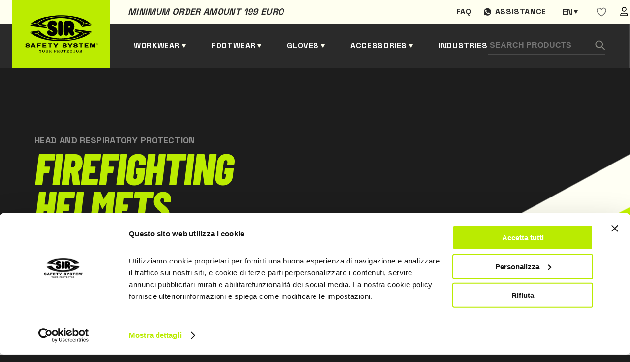

--- FILE ---
content_type: text/html; charset=UTF-8
request_url: https://www.sirsafetyshop.com/head-and-respiratory-protection-firefighting-helmets
body_size: 14384
content:
  
<!DOCTYPE html>
<html lang="en">
<head>
            <!-- Google Tag Manager -->
        <script>(function(w,d,s,l,i){w[l]=w[l]||[];w[l].push({'gtm.start':
        new Date().getTime(),event:'gtm.js'});var f=d.getElementsByTagName(s)[0],
        j=d.createElement(s),dl=l!='dataLayer'?'&l='+l:'';j.async=true;j.src=
        'https://www.googletagmanager.com/gtm.js?id='+i+dl;f.parentNode.insertBefore(j,f);
        })(window,document,'script','dataLayer','GTM-PCPZQ8M');</script>
        <!-- End Google Tag Manager -->
        <meta charset="UTF-8">
    <meta name="viewport" content="width=device-width, initial-scale=1.0">
    <script src="https://cdnjs.cloudflare.com/ajax/libs/jquery/3.5.1/jquery.min.js"></script>
        
                        <title>
                    Firefighting helmets - Sir Safety System
            </title>

    <meta name="description" content="In this section you will find fire-resistant protective helmets for structural interventions in urban and industrial environments, forest fires and for technical assistance.">
    <meta property="og:title" content="Firefighting helmets - Sir Safety System">
    <meta property="og:description" content="In this section you will find fire-resistant protective helmets for structural interventions in urban and industrial environments, forest fires and for technical assistance.">
    <meta property="og:url" content="https://www.sirsafetyshop.com/head-and-respiratory-protection-firefighting-helmets">
        
    <style>
   
    .loader {
    position: fixed;
    left: 0;
    top: 0;
    width: 100%;
    min-height: 100vh;
    background: #1c1c1c;
    overflow: hidden;
    z-index: 999999999;
    visibility: visible;
    opacity: 1;
    display: flex;
    align-items: center;
    justify-content: center;
    }
    .loader.loader-hide {
        opacity: 0;
        visibility: hidden;
        transition: .3s;
    }

    .loader-inside {
        width: 300px;
    }
    .loading-text {
        margin-right: auto;
        margin-left: auto;
        display: block;
        margin-bottom: 24px;
        font-family: 'Barlow Condensed',sans-serif;
        font-weight: 600;
        font-size: 24px;
        line-height: 102.1%;
        letter-spacing: 0.02em;
        text-transform: uppercase;
        color: #2a2a2a;
        padding: 8px 16px;
        background-color: #bbec00;
        width: -moz-fit-content;
        width: fit-content;
    }
    .progress {
        width: 100%;
        margin: 10px auto;
        height: 5px;
    }    
    .progress-bar {
        background-color: #bbec00;
        height: 100%;
        animation: progress-animation 1s ease-in;
    }

    .ccc-banner--bottom {
        border-radius:10px;
        color:var(--dark);
    }

    .ccc-banner__title {
        font-family: var(--font-title);
        font-size: 24px;
        color: var(--gray);
    }
    .ccc-banner label {
        display:block
    }
    .ccc-banner__button {
        margin-top:24px!important;
        margin-left:0px!important;
        margin-right:16px!important;
    }


    .ccc-banner__button--secondary {
        background-color: var(--gray)!important;
        color:#fff;
        
    }

    .hidden {
        display:none;
    }
@keyframes progress-animation {
    0% {width: 0%;}
    /*20% {width: 10%;}
    40% {width: 30%;}
    50% {width: 60%;}*/
    100% {width: 100%;}
}
</style>
    <link rel="stylesheet" href="https://www.sirsafetyshop.it/assets/css/main.min.css">
    <link rel="stylesheet" href="https://www.sirsafetyshop.it/assets/css/en.css" >

    <link rel="apple-touch-icon" sizes="180x180" href="https://www.sirsafetyshop.it/assets/img/favicon/apple-touch-icon.png">
    <link rel="icon" type="image/png" sizes="32x32" href="https://www.sirsafetyshop.it/assets/img/favicon/favicon-32x32.png">
    <link rel="icon" type="image/png" sizes="16x16" href="https://www.sirsafetyshop.it/assets/img/favicon/favicon-16x16.png">
    <link rel="manifest" href="https://www.sirsafetyshop.it/assets/img/favicon/site.webmanifest">
    <link rel="mask-icon" href="https://www.sirsafetyshop.it/assets/img/favicon/safari-pinned-tab.svg" color="#5bbad5">
    <meta name="msapplication-TileColor" content="#ffc40d">
    <meta name="theme-color" content="#ffffff">
</head>

<body>
                        <!-- Google Tag Manager (noscript) -->
            <noscript><iframe src="https://www.googletagmanager.com/ns.html?id=GTM-PCPZQ8M"
            height="0" width="0" style="display:none;visibility:hidden"></iframe></noscript>
            <!-- End Google Tag Manager (noscript) -->
                


<div class="loader">
    <div class="loader-inside">
        <p class="loading-text">L O A D I N G</p>
        <div class="progress">
            <div class="progress-bar"></div>
        </div>
    </div>
</div>    
<header>
    <div class="barra-warm"></div>
    <div class="container">
        <div class="preheader">
            <div class="preheader-left">
                                <p class="pretitle text-dark">Minimum order amount 199 euro </p>
            </div>
            <div class="preheader-right">
                                                                        <a href="https://www.sirsafetyshop.com/faq" class="preheader-link">Faq</a>
                    
                                    
                
                <a href="https://wa.me/+393316284335" target="_blank" class="preheader-link assistenza">Assistance</a>
                                




	
													


													


													


													


													





<div class="switch-languages" id="switch-languages">
    <div class="current-language">en</div>
            <div class="list-languages">
                                                <a href="https://www.sirsafetyshop.it/capo-e-vie-respiratorie-caschi-antincendio" hreflang="it" lang="it">it</a>
                                                                                            <a href="https://www.sirsafetyshop.fr/protection-de-la-tête-et-respiratoire-casques-de-pompiers" hreflang="fr" lang="fr">fr</a>
                                                                <a href="https://www.sirsafetyshop.de/kopfschutz-und-atemschutz-feuerwehrschutzhelme" hreflang="de" lang="de">de</a>
                                                                <a href="https://www.sirsafetyshop.es/protección-respiratoria-y-de-la-cabeza-cascos-resistentes-al-calor-y-llama" hreflang="es" lang="es">es</a>
                                    </div>
    </div>
                <div id="wishlistajax">
                    <a href="https://www.sirsafetyshop.com/users" class="preheader-link">
        <svg width="20" height="19" viewBox="0 0 20 19" fill="none" xmlns="http://www.w3.org/2000/svg">
            <path fill-rule="evenodd" clip-rule="evenodd" d="M19 6.01004C19 12.2544 10.0004 17.51 10.0004 17.51C10.0004 17.51 1 12.1767 1 6.02269C1 3.51004 3 1.51004 5.5 1.51004C8 1.51004 10 4.51004 10 4.51004C10 4.51004 12 1.51004 14.5 1.51004C17 1.51004 19 3.51004 19 6.01004Z" stroke="#666666" stroke-width="1.5" stroke-linecap="round" stroke-linejoin="round"></path>
        </svg>
    </a>
                </div>
                <a href="https://www.sirsafetyshop.com/users" class="preheader-link">
                    <img src="https://www.sirsafetyshop.it/assets/img/user.svg" alt="area utente" />
                </a>
            </div>
        </div>
        <div class="header-left">
            <a href="https://www.sirsafetyshop.com/" class="logo">
                <img src="https://www.sirsafetyshop.it/assets/img/logo-black.svg" alt="Sir safety logo" />
            </a>
            
                
            <a href="" class="header-link submenu" id="sub-abbigliamento" data-id="abbigliamento">Workwear</a>
            <a href="" class="header-link submenu" id="sub-scarpe" data-id="scarpe">Footwear</a>
            <a href="" class="header-link submenu" id="sub-guanti" data-id="guanti">Gloves</a>
            <a href="" class="header-link submenu" id="sub-altro" data-id="altro">Accessories</a>
                                            <a href="https://www.sirsafetyshop.com/fields-of-activity" class="header-link">Industries</a>
                            
            
        </div>

        <div class="header-right">
            <form class="search-form" action="https://www.sirsafetyshop.com/ricerca/risultati">
                <input type="text" name="search" placeholder="Search Products" />
                <button type="submit" class="search-button">
                    <img src="https://www.sirsafetyshop.it/assets/img/search.svg" alt="Search" />
                </button>
            </form>
            <div class="btn-form" id="btn-form"></div>
            <div class="cart-button" id="cart-button">
                <span></span>
<span ></span>
<span></span>            </div>
            <div class="secondary-button" id="secondary-button-mobile">
                <span></span>
                <span></span>
                <span></span>
            </div>
        </div>

    </div>
</header>

<div class="form-search-mobile" id="form-search-mobile">
    <form class="search-form" action="https://www.sirsafetyshop.com/ricerca/risultati">
        <input type="text" class="input-mobile" name="search"placeholder="Search Products" />
        <button type="submit" class="search-button">
            <img src="https://www.sirsafetyshop.it/assets/img/search.svg" alt="Search" />
        </button>
    </form>
</div>
    






<div class="menu-desktop" id="menu-desktop">
    <div class="container-menu-desktop">
        <div class="container-cat-menu" id="abbigliamento">
            <ul class="first-level hidden">
                <li class="l1 "> <a href="https://www.sirsafetyshop.com/workwear"
                        class="first-level-link active">
                        Workwear
                    </a>
                    <ul class="grid show">
                                                <li class="l2 "  >                            <a href="https://www.sirsafetyshop.com/workwear-functional-clothing" class="">
                                Functional clothing
                            </a>
                                                            <ul class=" show" >
                                                            <li class="l3 "  ><span></span>                            <a href="https://www.sirsafetyshop.com/workwear-functional-clothing-work-trousers" class="">
                                Work trousers
                            </a>
                                                    </li>
                                                <li class="l3 "  ><span></span>                            <a href="https://www.sirsafetyshop.com/workwear-functional-clothing-work-jackets" class="">
                                Work jackets
                            </a>
                                                    </li>
                                                <li class="l3 "  ><span></span>                            <a href="https://www.sirsafetyshop.com/workwear-functional-clothing-work-bib-pants---coveralls" class="">
                                Work bib pants &amp; coveralls
                            </a>
                                                    </li>
                                                <li class="l3 "  ><span></span>                            <a href="https://www.sirsafetyshop.com/workwear-functional-clothing-work-shorts" class="">
                                Work shorts
                            </a>
                                                    </li>
                                                <li class="l3 "  ><span></span>                            <a href="https://www.sirsafetyshop.com/workwear-functional-clothing-work-vests-and-bodywarmers" class="">
                                Work vests and bodywarmers
                            </a>
                                                    </li>
                                                <li class="l3 "  ><span></span>                            <a href="https://www.sirsafetyshop.com/workwear-functional-clothing-work-shirts" class="">
                                Work shirts
                            </a>
                                                    </li>
                                                <li class="l3 "  ><span></span>                            <a href="https://www.sirsafetyshop.com/workwear-functional-clothing-work-aprons" class="">
                                Work aprons
                            </a>
                                                    </li>
                                                <li class="l3 "  ><span></span>                            <a href="https://www.sirsafetyshop.com/workwear-functional-clothing-work-sweatshirts-and-fleeces" class="">
                                Work Sweatshirts and Fleeces
                            </a>
                                                    </li>
                                                <li class="l3 "  ><span></span>                            <a href="https://www.sirsafetyshop.com/workwear-functional-clothing-work-polo-shirts" class="">
                                Work polo shirts
                            </a>
                                                    </li>
                                                <li class="l3 "  ><span></span>                            <a href="https://www.sirsafetyshop.com/workwear-functional-clothing-work-t-shirts" class="">
                                Work T-shirts
                            </a>
                                                    </li>
                                                <li class="l3 "  ><span></span>                            <a href="https://www.sirsafetyshop.com/workwear-functional-clothing-work-coats" class="">
                                Work coats
                            </a>
                                                    </li>
                                                <li class="l3 "  ><span></span>                            <a href="https://www.sirsafetyshop.com/workwear-functional-clothing-underwear" class="">
                                Underwear
                            </a>
                                                    </li>
                                                <li class="l3 "  ><span></span>                            <a href="https://www.sirsafetyshop.com/workwear-functional-clothing-accessories" class="">
                                Accessories
                            </a>
                                                    </li>
                                                        </ul>
                                                    </li>
                                                <li class="l2 "  >                            <a href="https://www.sirsafetyshop.com/workwear-high-visibility-clothing" class="">
                                High visibility clothing
                            </a>
                                                            <ul class=" " >
                                                            <li class="l3 "  ><span></span>                            <a href="https://www.sirsafetyshop.com/workwear-high-visibility-clothing-work-trousers" class="">
                                Work trousers
                            </a>
                                                    </li>
                                                <li class="l3 "  ><span></span>                            <a href="https://www.sirsafetyshop.com/workwear-high-visibility-clothing-work-jackets" class="">
                                Work jackets
                            </a>
                                                    </li>
                                                <li class="l3 "  ><span></span>                            <a href="https://www.sirsafetyshop.com/workwear-high-visibility-clothing-work-bib-pants---coveralls" class="">
                                Work bib pants &amp; coveralls
                            </a>
                                                    </li>
                                                <li class="l3 "  ><span></span>                            <a href="https://www.sirsafetyshop.com/workwear-high-visibility-clothing-work-shorts" class="">
                                Work shorts
                            </a>
                                                    </li>
                                                <li class="l3 "  ><span></span>                            <a href="https://www.sirsafetyshop.com/workwear-high-visibility-clothing-work-vests-and-bodywarmers" class="">
                                Work vests and bodywarmers
                            </a>
                                                    </li>
                                                <li class="l3 "  ><span></span>                            <a href="https://www.sirsafetyshop.com/workwear-high-visibility-clothing-work-sweatshirts-and-fleeces" class="">
                                Work Sweatshirts and Fleeces
                            </a>
                                                    </li>
                                                <li class="l3 "  ><span></span>                            <a href="https://www.sirsafetyshop.com/workwear-high-visibility-clothing-work-polo-shirts" class="">
                                Work polo shirts
                            </a>
                                                    </li>
                                                <li class="l3 "  ><span></span>                            <a href="https://www.sirsafetyshop.com/workwear-high-visibility-clothing-work-t-shirts" class="">
                                Work T-shirts
                            </a>
                                                    </li>
                                                <li class="l3 "  ><span></span>                            <a href="https://www.sirsafetyshop.com/workwear-high-visibility-clothing-softshell-jackets" class="">
                                Softshell jackets
                            </a>
                                                    </li>
                                                <li class="l3 "  ><span></span>                            <a href="https://www.sirsafetyshop.com/workwear-high-visibility-clothing-accessories" class="">
                                Accessories
                            </a>
                                                    </li>
                                                        </ul>
                                                    </li>
                                                <li class="l2 "  >                            <a href="https://www.sirsafetyshop.com/workwear-multinorm-workwear" class="">
                                Multinorm workwear
                            </a>
                                                            <ul class=" " >
                                                            <li class="l3 "  ><span></span>                            <a href="https://www.sirsafetyshop.com/workwear-multinorm-workwear-work-trousers" class="">
                                Work trousers
                            </a>
                                                    </li>
                                                <li class="l3 "  ><span></span>                            <a href="https://www.sirsafetyshop.com/workwear-multinorm-workwear-work-jackets" class="">
                                Work jackets
                            </a>
                                                    </li>
                                                <li class="l3 "  ><span></span>                            <a href="https://www.sirsafetyshop.com/workwear-multinorm-workwear-work-bib-pants---coveralls" class="">
                                Work bib pants &amp; coveralls
                            </a>
                                                    </li>
                                                <li class="l3 "  ><span></span>                            <a href="https://www.sirsafetyshop.com/workwear-multinorm-workwear-work-vests-and-bodywarmers" class="">
                                Work vests and bodywarmers
                            </a>
                                                    </li>
                                                <li class="l3 "  ><span></span>                            <a href="https://www.sirsafetyshop.com/workwear-multinorm-workwear-work-sweatshirts-and-fleeces" class="">
                                Work Sweatshirts and Fleeces
                            </a>
                                                    </li>
                                                <li class="l3 "  ><span></span>                            <a href="https://www.sirsafetyshop.com/workwear-multinorm-workwear-work-polo-shirts" class="">
                                Work polo shirts
                            </a>
                                                    </li>
                                                <li class="l3 "  ><span></span>                            <a href="https://www.sirsafetyshop.com/workwear-multinorm-workwear-work-t-shirts" class="">
                                Work T-shirts
                            </a>
                                                    </li>
                                                <li class="l3 "  ><span></span>                            <a href="https://www.sirsafetyshop.com/workwear-multinorm-workwear-work-shirts" class="">
                                Work shirts
                            </a>
                                                    </li>
                                                <li class="l3 "  ><span></span>                            <a href="https://www.sirsafetyshop.com/workwear-multinorm-workwear-underwear" class="">
                                Underwear
                            </a>
                                                    </li>
                                                <li class="l3 "  ><span></span>                            <a href="https://www.sirsafetyshop.com/workwear-multinorm-workwear-accessories" class="">
                                Accessories
                            </a>
                                                    </li>
                                                        </ul>
                                                    </li>
                                                <li class="l2 "  >                            <a href="https://www.sirsafetyshop.com/workwear-weather-resistant-clothing" class="">
                                Weather resistant clothing
                            </a>
                                                            <ul class=" " >
                                                            <li class="l3 "  ><span></span>                            <a href="https://www.sirsafetyshop.com/workwear-weather-resistant-clothing-work-trousers" class="">
                                Work trousers
                            </a>
                                                    </li>
                                                <li class="l3 "  ><span></span>                            <a href="https://www.sirsafetyshop.com/workwear-weather-resistant-clothing-work-jackets" class="">
                                Work jackets
                            </a>
                                                    </li>
                                                <li class="l3 "  ><span></span>                            <a href="https://www.sirsafetyshop.com/workwear-weather-resistant-clothing-work-vests-and-bodywarmers" class="">
                                Work vests and bodywarmers
                            </a>
                                                    </li>
                                                <li class="l3 "  ><span></span>                            <a href="https://www.sirsafetyshop.com/workwear-weather-resistant-clothing-softshell-jackets" class="">
                                Softshell jackets
                            </a>
                                                    </li>
                                                <li class="l3 "  ><span></span>                            <a href="https://www.sirsafetyshop.com/workwear-weather-resistant-clothing-work-bib-pants---coveralls" class="">
                                Work bib pants &amp; coveralls
                            </a>
                                                    </li>
                                                        </ul>
                                                    </li>
                                                <li class="l2 "  >                            <a href="https://www.sirsafetyshop.com/workwear-chemical-protective-clothing" class="">
                                Chemical protective clothing
                            </a>
                                                            <ul class=" " >
                                                            <li class="l3 "  ><span></span>                            <a href="https://www.sirsafetyshop.com/workwear-chemical-protective-clothing-work-trousers" class="">
                                Work trousers
                            </a>
                                                    </li>
                                                <li class="l3 "  ><span></span>                            <a href="https://www.sirsafetyshop.com/workwear-chemical-protective-clothing-work-jackets" class="">
                                Work jackets
                            </a>
                                                    </li>
                                                <li class="l3 "  ><span></span>                            <a href="https://www.sirsafetyshop.com/workwear-chemical-protective-clothing-work-bib-pants---coveralls" class="">
                                Work bib pants &amp; coveralls
                            </a>
                                                    </li>
                                                <li class="l3 "  ><span></span>                            <a href="https://www.sirsafetyshop.com/workwear-chemical-protective-clothing-work-coats" class="">
                                Work coats
                            </a>
                                                    </li>
                                                        </ul>
                                                    </li>
                                                <li class="l2 "  >                            <a href="https://www.sirsafetyshop.com/workwear-disposable-workwear" class="">
                                Disposable workwear
                            </a>
                                                            <ul class=" " >
                                                            <li class="l3 "  ><span></span>                            <a href="https://www.sirsafetyshop.com/workwear-disposable-workwear-work-coveralls" class="">
                                Work coveralls
                            </a>
                                                    </li>
                                                <li class="l3 "  ><span></span>                            <a href="https://www.sirsafetyshop.com/workwear-disposable-workwear-work-coats" class="">
                                Work coats
                            </a>
                                                    </li>
                                                <li class="l3 "  ><span></span>                            <a href="https://www.sirsafetyshop.com/workwear-disposable-workwear-work-aprons" class="">
                                Work aprons
                            </a>
                                                    </li>
                                                <li class="l3 "  ><span></span>                            <a href="https://www.sirsafetyshop.com/workwear-disposable-workwear-caps--sleeve-and-shoe-covers" class="">
                                Caps, sleeve and shoe covers
                            </a>
                                                    </li>
                                                        </ul>
                                                    </li>
                                                <li class="l2 "  >                            <a href="https://www.sirsafetyshop.com/workwear-work-trousers" class="">
                                Work trousers
                            </a>
                                                    </li>
                                                <li class="l2 "  >                            <a href="https://www.sirsafetyshop.com/workwear-work-jackets" class="">
                                Work jackets
                            </a>
                                                    </li>
                                                <li class="l2 "  >                            <a href="https://www.sirsafetyshop.com/workwear-work-bib-pants---coveralls" class="">
                                Work bib pants &amp; coveralls
                            </a>
                                                    </li>
                                                <li class="l2 "  >                            <a href="https://www.sirsafetyshop.com/workwear-work-vests-and-bodywarmers" class="">
                                Work vests and bodywarmers
                            </a>
                                                    </li>
                                                <li class="l2 "  >                            <a href="https://www.sirsafetyshop.com/workwear-work-aprons" class="">
                                Work aprons
                            </a>
                                                    </li>
                                                <li class="l2 "  >                            <a href="https://www.sirsafetyshop.com/workwear-work-coats" class="">
                                Work coats
                            </a>
                                                    </li>
                                                <li class="l2 "  >                            <a href="https://www.sirsafetyshop.com/workwear-work-sweatshirts-and-fleeces" class="">
                                Work Sweatshirts and Fleeces
                            </a>
                                                    </li>
                                                <li class="l2 "  >                            <a href="https://www.sirsafetyshop.com/workwear-work-shirts" class="">
                                Work shirts
                            </a>
                                                    </li>
                                                <li class="l2 "  >                            <a href="https://www.sirsafetyshop.com/workwear-work-polo-shirts" class="">
                                Work polo shirts
                            </a>
                                                    </li>
                                                <li class="l2 "  >                            <a href="https://www.sirsafetyshop.com/workwear-work-t-shirts" class="">
                                Work T-shirts
                            </a>
                                                    </li>
                                                <li class="l2 "  >                            <a href="https://www.sirsafetyshop.com/workwear-chainsaw-protective-clothing" class="">
                                Chainsaw protective clothing
                            </a>
                                                    </li>
                                            </ul>
                </li>
            </ul>
        </div>

        <div class="container-cat-menu" id="scarpe">
            <ul class="first-level hidden">
               <li class="l1 "> <a href="https://www.sirsafetyshop.com/safety-footwear"
                        class="first-level-link active">
                        Safety footwear
                    </a>
                    <ul class="grid show">
                                                <li class="l2 "  >                            <a href="https://www.sirsafetyshop.com/safety-footwear-low-cut-safety-shoes" class="">
                                Low cut safety shoes
                            </a>
                                                            <ul class=" show" >
                                                            <li class="l3 "  ><span></span>                            <a href="https://www.sirsafetyshop.com/safety-footwear-low-cut-safety-shoes-s1" class="">
                                S1
                            </a>
                                                    </li>
                                                <li class="l3 "  ><span></span>                            <a href="https://www.sirsafetyshop.com/safety-footwear-low-cut-safety-shoes-s1p" class="">
                                S1P
                            </a>
                                                    </li>
                                                <li class="l3 "  ><span></span>                            <a href="https://www.sirsafetyshop.com/safety-footwear-low-cut-safety-shoes-s2" class="">
                                S2
                            </a>
                                                    </li>
                                                <li class="l3 "  ><span></span>                            <a href="https://www.sirsafetyshop.com/safety-footwear-low-cut-safety-shoes-s3" class="">
                                S3
                            </a>
                                                    </li>
                                                <li class="l3 "  ><span></span>                            <a href="https://www.sirsafetyshop.com/safety-footwear-low-cut-safety-shoes-sbps" class="">
                                SBPS
                            </a>
                                                    </li>
                                                <li class="l3 "  ><span></span>                            <a href="https://www.sirsafetyshop.com/safety-footwear-low-cut-safety-shoes-s1ps" class="">
                                S1PS
                            </a>
                                                    </li>
                                                <li class="l3 "  ><span></span>                            <a href="https://www.sirsafetyshop.com/safety-footwear-low-cut-safety-shoes-s3s" class="">
                                S3S
                            </a>
                                                    </li>
                                                <li class="l3 "  ><span></span>                            <a href="https://www.sirsafetyshop.com/safety-footwear-low-cut-safety-shoes-s7s" class="">
                                S7S
                            </a>
                                                    </li>
                                                        </ul>
                                                    </li>
                                                <li class="l2 "  >                            <a href="https://www.sirsafetyshop.com/safety-footwear-ankle-high-safety-shoes" class="">
                                Ankle high safety shoes
                            </a>
                                                            <ul class=" " >
                                                            <li class="l3 "  ><span></span>                            <a href="https://www.sirsafetyshop.com/safety-footwear-ankle-high-safety-shoes-s2" class="">
                                S2
                            </a>
                                                    </li>
                                                <li class="l3 "  ><span></span>                            <a href="https://www.sirsafetyshop.com/safety-footwear-ankle-high-safety-shoes-s3" class="">
                                S3
                            </a>
                                                    </li>
                                                <li class="l3 "  ><span></span>                            <a href="https://www.sirsafetyshop.com/safety-footwear-ankle-high-safety-shoes-sbps" class="">
                                SBPS
                            </a>
                                                    </li>
                                                <li class="l3 "  ><span></span>                            <a href="https://www.sirsafetyshop.com/safety-footwear-ankle-high-safety-shoes-s1ps" class="">
                                S1PS
                            </a>
                                                    </li>
                                                <li class="l3 "  ><span></span>                            <a href="https://www.sirsafetyshop.com/safety-footwear-ankle-high-safety-shoes-s3s" class="">
                                S3S
                            </a>
                                                    </li>
                                                <li class="l3 "  ><span></span>                            <a href="https://www.sirsafetyshop.com/safety-footwear-ankle-high-safety-shoes-s7s" class="">
                                S7S
                            </a>
                                                    </li>
                                                        </ul>
                                                    </li>
                                                <li class="l2 "  >                            <a href="https://www.sirsafetyshop.com/safety-footwear-safety-boots" class="">
                                Safety boots
                            </a>
                                                            <ul class=" " >
                                                            <li class="l3 "  ><span></span>                            <a href="https://www.sirsafetyshop.com/safety-footwear-safety-boots-s3" class="">
                                S3
                            </a>
                                                    </li>
                                                <li class="l3 "  ><span></span>                            <a href="https://www.sirsafetyshop.com/safety-footwear-safety-boots-s4" class="">
                                S4
                            </a>
                                                    </li>
                                                <li class="l3 "  ><span></span>                            <a href="https://www.sirsafetyshop.com/safety-footwear-safety-boots-s5" class="">
                                S5
                            </a>
                                                    </li>
                                                <li class="l3 "  ><span></span>                            <a href="https://www.sirsafetyshop.com/safety-footwear-safety-boots-no-safety" class="">
                                NO SAFETY
                            </a>
                                                    </li>
                                                <li class="l3 "  ><span></span>                            <a href="https://www.sirsafetyshop.com/safety-footwear-safety-boots-s3s" class="">
                                S3S
                            </a>
                                                    </li>
                                                <li class="l3 "  ><span></span>                            <a href="https://www.sirsafetyshop.com/safety-footwear-safety-boots-s7s" class="">
                                S7S
                            </a>
                                                    </li>
                                                        </ul>
                                                    </li>
                                                <li class="l2 "  >                            <a href="https://www.sirsafetyshop.com/safety-footwear-safety-sandals---sabot" class="">
                                Safety sandals &amp; Sabot
                            </a>
                                                            <ul class=" " >
                                                            <li class="l3 "  ><span></span>                            <a href="https://www.sirsafetyshop.com/safety-footwear-safety-sandals---sabot-sb" class="">
                                SB
                            </a>
                                                    </li>
                                                <li class="l3 "  ><span></span>                            <a href="https://www.sirsafetyshop.com/safety-footwear-safety-sandals---sabot-s2" class="">
                                S2
                            </a>
                                                    </li>
                                                <li class="l3 "  ><span></span>                            <a href="https://www.sirsafetyshop.com/safety-footwear-safety-sandals---sabot-no-safety" class="">
                                NO SAFETY
                            </a>
                                                    </li>
                                                        </ul>
                                                    </li>
                                                <li class="l2 "  >                            <a href="https://www.sirsafetyshop.com/safety-footwear-special-protection-shoes" class="">
                                Special protection shoes
                            </a>
                                                    </li>
                                                <li class="l2 "  >                            <a href="https://www.sirsafetyshop.com/safety-footwear-sporty-safety-shoes" class="">
                                Sporty safety shoes
                            </a>
                                                    </li>
                                                <li class="l2 "  >                            <a href="https://www.sirsafetyshop.com/safety-footwear-lightweight-safety-shoes" class="">
                                Lightweight safety shoes
                            </a>
                                                    </li>
                                                <li class="l2 "  >                            <a href="https://www.sirsafetyshop.com/safety-footwear-summer-safety-shoes" class="">
                                Summer safety shoes
                            </a>
                                                    </li>
                                                <li class="l2 "  >                            <a href="https://www.sirsafetyshop.com/safety-footwear-winter-safety-shoes" class="">
                                Winter safety shoes
                            </a>
                                                    </li>
                                                <li class="l2 "  >                            <a href="https://www.sirsafetyshop.com/safety-footwear-water-repellent-safety-shoes" class="">
                                Water repellent safety shoes
                            </a>
                                                    </li>
                                                <li class="l2 "  >                            <a href="https://www.sirsafetyshop.com/safety-footwear-sb" class="">
                                SB
                            </a>
                                                    </li>
                                                <li class="l2 "  >                            <a href="https://www.sirsafetyshop.com/safety-footwear-s1" class="">
                                S1
                            </a>
                                                    </li>
                                                <li class="l2 "  >                            <a href="https://www.sirsafetyshop.com/safety-footwear-s1p" class="">
                                S1P
                            </a>
                                                    </li>
                                                <li class="l2 "  >                            <a href="https://www.sirsafetyshop.com/safety-footwear-s2" class="">
                                S2
                            </a>
                                                    </li>
                                                <li class="l2 "  >                            <a href="https://www.sirsafetyshop.com/safety-footwear-s3" class="">
                                S3
                            </a>
                                                    </li>
                                                <li class="l2 "  >                            <a href="https://www.sirsafetyshop.com/safety-footwear-s4" class="">
                                S4
                            </a>
                                                    </li>
                                                <li class="l2 "  >                            <a href="https://www.sirsafetyshop.com/safety-footwear-s5" class="">
                                S5
                            </a>
                                                    </li>
                                                <li class="l2 "  >                            <a href="https://www.sirsafetyshop.com/safety-footwear-insoles---socks" class="">
                                Insoles &amp; Socks
                            </a>
                                                            <ul class=" " >
                                                            <li class="l3 "  ><span></span>                            <a href="https://www.sirsafetyshop.com/safety-footwear-insoles---socks-insoles" class="">
                                Insoles
                            </a>
                                                    </li>
                                                <li class="l3 "  ><span></span>                            <a href="https://www.sirsafetyshop.com/safety-footwear-insoles---socks-socks" class="">
                                Socks
                            </a>
                                                    </li>
                                                        </ul>
                                                    </li>
                                                <li class="l2 "  >                            <a href="https://www.sirsafetyshop.com/safety-footwear-sbps" class="">
                                SBPS
                            </a>
                                                    </li>
                                                <li class="l2 "  >                            <a href="https://www.sirsafetyshop.com/safety-footwear-s1ps" class="">
                                S1PS
                            </a>
                                                    </li>
                                                <li class="l2 "  >                            <a href="https://www.sirsafetyshop.com/safety-footwear-s3s" class="">
                                S3S
                            </a>
                                                    </li>
                                                <li class="l2 "  >                            <a href="https://www.sirsafetyshop.com/safety-footwear-s7s" class="">
                                S7S
                            </a>
                                                    </li>
                                            </ul>
                </li>
            </ul>
        </div>

        <div class="container-cat-menu" id="guanti">
            <ul class="first-level hidden">
                <li class="l1 "> <a href="https://www.sirsafetyshop.com/safety-gloves"
                        class="first-level-link active">
                        Safety gloves
                    </a>
                    <ul class="grid show">
                                                <li class="l2 "  >                            <a href="https://www.sirsafetyshop.com/safety-gloves-leather-safety-gloves" class="">
                                Leather safety gloves
                            </a>
                                                    </li>
                                                <li class="l2 "  >                            <a href="https://www.sirsafetyshop.com/safety-gloves-mechanical-protection-gloves" class="">
                                Mechanical protection gloves
                            </a>
                                                    </li>
                                                <li class="l2 "  >                            <a href="https://www.sirsafetyshop.com/safety-gloves-cut-resistant-gloves" class="">
                                Cut resistant gloves
                            </a>
                                                    </li>
                                                <li class="l2 "  >                            <a href="https://www.sirsafetyshop.com/safety-gloves-heat-resistant-gloves" class="">
                                Heat resistant gloves
                            </a>
                                                    </li>
                                                <li class="l2 "  >                            <a href="https://www.sirsafetyshop.com/safety-gloves-cold-resistant-gloves" class="">
                                Cold resistant gloves
                            </a>
                                                    </li>
                                                <li class="l2 "  >                            <a href="https://www.sirsafetyshop.com/safety-gloves-special-protection-gloves" class="">
                                Special protection gloves
                            </a>
                                                    </li>
                                                <li class="l2 "  >                            <a href="https://www.sirsafetyshop.com/safety-gloves-chemical-protective-gloves" class="">
                                Chemical protective gloves
                            </a>
                                                    </li>
                                                <li class="l2 "  >                            <a href="https://www.sirsafetyshop.com/safety-gloves-disposable-gloves" class="">
                                Disposable gloves
                            </a>
                                                            <ul class=" " >
                                                            <li class="l3 "  ><span></span>                            <a href="https://www.sirsafetyshop.com/safety-gloves-disposable-gloves-nitrile" class="">
                                Nitrile
                            </a>
                                                    </li>
                                                <li class="l3 "  ><span></span>                            <a href="https://www.sirsafetyshop.com/safety-gloves-disposable-gloves-vinyl" class="">
                                Vinyl
                            </a>
                                                    </li>
                                                <li class="l3 "  ><span></span>                            <a href="https://www.sirsafetyshop.com/safety-gloves-disposable-gloves-latex" class="">
                                Latex
                            </a>
                                                    </li>
                                                <li class="l3 "  ><span></span>                            <a href="https://www.sirsafetyshop.com/safety-gloves-disposable-gloves-other" class="">
                                Other
                            </a>
                                                    </li>
                                                        </ul>
                                                    </li>
                                            </ul>
                </li>
            </ul>
        </div>

        <div class="container-cat-menu" id="altro">
            <ul class="first-level">
                <li class="l1 "> <a href="https://www.sirsafetyshop.com/head-and-respiratory-protection"
                        class="first-level-link active">
                        Head and Respiratory protection
                    </a>
                    <ul class="grid show">
                                                <li class="l2 "  >                            <a href="https://www.sirsafetyshop.com/head-and-respiratory-protection-safety-helmets" class="">
                                Safety helmets
                            </a>
                                                            <ul class=" show" >
                                                            <li class="l3 "  ><span></span>                            <a href="https://www.sirsafetyshop.com/head-and-respiratory-protection-safety-helmets-safety-helmets" class="">
                                Safety helmets
                            </a>
                                                    </li>
                                                <li class="l3 "  ><span></span>                            <a href="https://www.sirsafetyshop.com/head-and-respiratory-protection-safety-helmets-bump-caps" class="">
                                Bump caps
                            </a>
                                                    </li>
                                                <li class="l3 "  ><span></span>                            <a href="https://www.sirsafetyshop.com/head-and-respiratory-protection-safety-helmets-helmet-mounted-face-shields" class="">
                                Helmet-mounted face shields
                            </a>
                                                    </li>
                                                <li class="l3 "  ><span></span>                            <a href="https://www.sirsafetyshop.com/head-and-respiratory-protection-safety-helmets-helmet-mounted-ear-muffs" class="">
                                Helmet-mounted ear muffs
                            </a>
                                                    </li>
                                                <li class="l3 "  ><span></span>                            <a href="https://www.sirsafetyshop.com/head-and-respiratory-protection-safety-helmets-accessories" class="">
                                Accessories
                            </a>
                                                    </li>
                                                        </ul>
                                                    </li>
                                                <li class="l2 "  >                            <a href="https://www.sirsafetyshop.com/head-and-respiratory-protection-firefighting-helmets" class="">
                                Firefighting helmets
                            </a>
                                                    </li>
                                                <li class="l2 "  >                            <a href="https://www.sirsafetyshop.com/head-and-respiratory-protection-disposable-respirators" class="">
                                Disposable respirators
                            </a>
                                                            <ul class=" " >
                                                            <li class="l3 "  ><span></span>                            <a href="https://www.sirsafetyshop.com/head-and-respiratory-protection-disposable-respirators-ffp2" class="">
                                FFP2
                            </a>
                                                    </li>
                                                <li class="l3 "  ><span></span>                            <a href="https://www.sirsafetyshop.com/head-and-respiratory-protection-disposable-respirators-ffp3" class="">
                                FFP3
                            </a>
                                                    </li>
                                                        </ul>
                                                    </li>
                                                <li class="l2 "  >                            <a href="https://www.sirsafetyshop.com/head-and-respiratory-protection-face-masks" class="">
                                Face masks
                            </a>
                                                            <ul class=" " >
                                                            <li class="l3 "  ><span></span>                            <a href="https://www.sirsafetyshop.com/head-and-respiratory-protection-face-masks-half-masks-and-filters" class="">
                                Half masks and filters
                            </a>
                                                    </li>
                                                <li class="l3 "  ><span></span>                            <a href="https://www.sirsafetyshop.com/head-and-respiratory-protection-face-masks-full-masks-and-filters" class="">
                                Full masks and filters
                            </a>
                                                    </li>
                                                        </ul>
                                                    </li>
                                                <li class="l2 "  >                            <a href="https://www.sirsafetyshop.com/head-and-respiratory-protection-safety-spectacles-and-goggles" class="">
                                Safety spectacles and goggles
                            </a>
                                                            <ul class=" " >
                                                            <li class="l3 "  ><span></span>                            <a href="https://www.sirsafetyshop.com/head-and-respiratory-protection-safety-spectacles-and-goggles-safety-spectacles" class="">
                                Safety spectacles
                            </a>
                                                    </li>
                                                <li class="l3 "  ><span></span>                            <a href="https://www.sirsafetyshop.com/head-and-respiratory-protection-safety-spectacles-and-goggles-safety-goggles" class="">
                                Safety goggles
                            </a>
                                                    </li>
                                                <li class="l3 "  ><span></span>                            <a href="https://www.sirsafetyshop.com/head-and-respiratory-protection-safety-spectacles-and-goggles-accessories" class="">
                                Accessories
                            </a>
                                                    </li>
                                                        </ul>
                                                    </li>
                                                <li class="l2 "  >                            <a href="https://www.sirsafetyshop.com/head-and-respiratory-protection-face-shields" class="">
                                Face shields
                            </a>
                                                    </li>
                                                <li class="l2 "  >                            <a href="https://www.sirsafetyshop.com/head-and-respiratory-protection-ear-muffs" class="">
                                Ear muffs
                            </a>
                                                    </li>
                                                <li class="l2 "  >                            <a href="https://www.sirsafetyshop.com/head-and-respiratory-protection-ear-plugs" class="">
                                Ear plugs
                            </a>
                                                            <ul class=" " >
                                                            <li class="l3 "  ><span></span>                            <a href="https://www.sirsafetyshop.com/head-and-respiratory-protection-ear-plugs-disposable" class="">
                                Disposable
                            </a>
                                                    </li>
                                                <li class="l3 "  ><span></span>                            <a href="https://www.sirsafetyshop.com/head-and-respiratory-protection-ear-plugs-reusable" class="">
                                Reusable
                            </a>
                                                    </li>
                                                        </ul>
                                                    </li>
                                            </ul>
                </li>

                <li class="l1 "> <a href="https://www.sirsafetyshop.com/fall-protection"
                        class="first-level-link active">
                        Fall protection
                    </a>
                    <ul class="grid">
                                                <li class="l2 "  >                            <a href="https://www.sirsafetyshop.com/fall-protection-harnesses" class="">
                                Harnesses
                            </a>
                                                    </li>
                                                <li class="l2 "  >                            <a href="https://www.sirsafetyshop.com/fall-protection-fall-arrest-devices" class="">
                                Fall arrest devices
                            </a>
                                                    </li>
                                                <li class="l2 "  >                            <a href="https://www.sirsafetyshop.com/fall-protection-work-positioning-systems" class="">
                                Work positioning systems
                            </a>
                                                            <ul class=" " >
                                                            <li class="l3 "  ><span></span>                            <a href="https://www.sirsafetyshop.com/fall-protection-work-positioning-systems-ropes-and-lanyards" class="">
                                Ropes and lanyards
                            </a>
                                                    </li>
                                                <li class="l3 "  ><span></span>                            <a href="https://www.sirsafetyshop.com/fall-protection-work-positioning-systems-carabiners" class="">
                                Carabiners
                            </a>
                                                    </li>
                                                <li class="l3 "  ><span></span>                            <a href="https://www.sirsafetyshop.com/fall-protection-work-positioning-systems-accessories" class="">
                                Accessories
                            </a>
                                                    </li>
                                                        </ul>
                                                    </li>
                                                <li class="l2 "  >                            <a href="https://www.sirsafetyshop.com/fall-protection-energy-absorbers" class="">
                                Energy absorbers
                            </a>
                                                    </li>
                                                <li class="l2 "  >                            <a href="https://www.sirsafetyshop.com/fall-protection-working-at-height-kits" class="">
                                Working at height kits
                            </a>
                                                            <ul class=" " >
                                                            <li class="l3 "  ><span></span>                            <a href="https://www.sirsafetyshop.com/fall-protection-working-at-height-kits-mobile-anchoring-systems" class="">
                                Mobile anchoring systems
                            </a>
                                                    </li>
                                                <li class="l3 "  ><span></span>                            <a href="https://www.sirsafetyshop.com/fall-protection-working-at-height-kits-climbing-protection-kit" class="">
                                Climbing protection kit
                            </a>
                                                    </li>
                                                <li class="l3 "  ><span></span>                            <a href="https://www.sirsafetyshop.com/fall-protection-working-at-height-kits-roofing-kit" class="">
                                Roofing kit
                            </a>
                                                    </li>
                                                <li class="l3 "  ><span></span>                            <a href="https://www.sirsafetyshop.com/fall-protection-working-at-height-kits-construction---general-maintenance-kit" class="">
                                Construction &amp; general maintenance kit
                            </a>
                                                    </li>
                                                        </ul>
                                                    </li>
                                                <li class="l2 "  >                            <a href="https://www.sirsafetyshop.com/fall-protection-petzl" class="">
                                Petzl
                            </a>
                                                    </li>
                                            </ul>
                </li>
            
                <li class="l1 "> <a href="https://www.sirsafetyshop.com/first-aid-and-prevention"
                        class="first-level-link active">
                        First aid and prevention
                    </a>
                    <ul class="grid">
                                                <li class="l2 "  >                            <a href="https://www.sirsafetyshop.com/first-aid-and-prevention-emergency-showers-and-eyewash-stations" class="">
                                Emergency showers and eyewash stations
                            </a>
                                                    </li>
                                                <li class="l2 "  >                            <a href="https://www.sirsafetyshop.com/first-aid-and-prevention-first-aid-kits" class="">
                                First aid kits
                            </a>
                                                    </li>
                                            </ul>
                </li>
            </ul>

        </div>
    </div>
</div>
                                            

<div class="menu-mobile" id="menu-mobile">
    <ul>
        <li>
            <a href="#" class="link-menu-mobile link-sub-menu" >Products</a>
            <ul class="sub-menu">
            
                <li>
                    <div class="back">Go back</div>
                </li>
                <li>
                    <div class="title-sub-menu"><span>Products</span></div>
                </li>
                                <li>
                    <a href="https://www.sirsafetyshop.com/workwear" class="link-menu-mobile  link-sub-menu" >Workwear</a>
                                        <ul class="sub-menu">
                        <li>
                            <div class="back">Go back</div>
                        </li>
                        <li>
                            <a href="https://www.sirsafetyshop.com/workwear" class="title-sub-menu"><span>Workwear &raquo;</span></a>
                        </li>
                                        <li>
                    <a href="https://www.sirsafetyshop.com/workwear-functional-clothing" class="link-menu-mobile  link-sub-menu" >Functional clothing</a>
                                        <ul class="sub-menu">
                        <li>
                            <div class="back">Go back</div>
                        </li>
                        <li>
                            <a href="https://www.sirsafetyshop.com/workwear-functional-clothing" class="title-sub-menu"><span>Functional clothing &raquo;</span></a>
                        </li>
                                        <li>
                    <a href="https://www.sirsafetyshop.com/workwear-functional-clothing-work-trousers" class="link-menu-mobile  " >Work trousers</a>
                                    </li>
                
                                <li>
                    <a href="https://www.sirsafetyshop.com/workwear-functional-clothing-work-jackets" class="link-menu-mobile  " >Work jackets</a>
                                    </li>
                
                                <li>
                    <a href="https://www.sirsafetyshop.com/workwear-functional-clothing-work-bib-pants---coveralls" class="link-menu-mobile  " >Work bib pants &amp; coveralls</a>
                                    </li>
                
                                <li>
                    <a href="https://www.sirsafetyshop.com/workwear-functional-clothing-work-shorts" class="link-menu-mobile  " >Work shorts</a>
                                    </li>
                
                                <li>
                    <a href="https://www.sirsafetyshop.com/workwear-functional-clothing-work-vests-and-bodywarmers" class="link-menu-mobile  " >Work vests and bodywarmers</a>
                                    </li>
                
                                <li>
                    <a href="https://www.sirsafetyshop.com/workwear-functional-clothing-work-shirts" class="link-menu-mobile  " >Work shirts</a>
                                    </li>
                
                                <li>
                    <a href="https://www.sirsafetyshop.com/workwear-functional-clothing-work-aprons" class="link-menu-mobile  " >Work aprons</a>
                                    </li>
                
                                <li>
                    <a href="https://www.sirsafetyshop.com/workwear-functional-clothing-work-sweatshirts-and-fleeces" class="link-menu-mobile  " >Work Sweatshirts and Fleeces</a>
                                    </li>
                
                                <li>
                    <a href="https://www.sirsafetyshop.com/workwear-functional-clothing-work-polo-shirts" class="link-menu-mobile  " >Work polo shirts</a>
                                    </li>
                
                                <li>
                    <a href="https://www.sirsafetyshop.com/workwear-functional-clothing-work-t-shirts" class="link-menu-mobile  " >Work T-shirts</a>
                                    </li>
                
                                <li>
                    <a href="https://www.sirsafetyshop.com/workwear-functional-clothing-work-coats" class="link-menu-mobile  " >Work coats</a>
                                    </li>
                
                                <li>
                    <a href="https://www.sirsafetyshop.com/workwear-functional-clothing-underwear" class="link-menu-mobile  " >Underwear</a>
                                    </li>
                
                                <li>
                    <a href="https://www.sirsafetyshop.com/workwear-functional-clothing-accessories" class="link-menu-mobile  " >Accessories</a>
                                    </li>
                
                                    </ul>
                                    </li>
                
                                <li>
                    <a href="https://www.sirsafetyshop.com/workwear-high-visibility-clothing" class="link-menu-mobile  link-sub-menu" >High visibility clothing</a>
                                        <ul class="sub-menu">
                        <li>
                            <div class="back">Go back</div>
                        </li>
                        <li>
                            <a href="https://www.sirsafetyshop.com/workwear-high-visibility-clothing" class="title-sub-menu"><span>High visibility clothing &raquo;</span></a>
                        </li>
                                        <li>
                    <a href="https://www.sirsafetyshop.com/workwear-high-visibility-clothing-work-trousers" class="link-menu-mobile  " >Work trousers</a>
                                    </li>
                
                                <li>
                    <a href="https://www.sirsafetyshop.com/workwear-high-visibility-clothing-work-jackets" class="link-menu-mobile  " >Work jackets</a>
                                    </li>
                
                                <li>
                    <a href="https://www.sirsafetyshop.com/workwear-high-visibility-clothing-work-bib-pants---coveralls" class="link-menu-mobile  " >Work bib pants &amp; coveralls</a>
                                    </li>
                
                                <li>
                    <a href="https://www.sirsafetyshop.com/workwear-high-visibility-clothing-work-shorts" class="link-menu-mobile  " >Work shorts</a>
                                    </li>
                
                                <li>
                    <a href="https://www.sirsafetyshop.com/workwear-high-visibility-clothing-work-vests-and-bodywarmers" class="link-menu-mobile  " >Work vests and bodywarmers</a>
                                    </li>
                
                                <li>
                    <a href="https://www.sirsafetyshop.com/workwear-high-visibility-clothing-work-sweatshirts-and-fleeces" class="link-menu-mobile  " >Work Sweatshirts and Fleeces</a>
                                    </li>
                
                                <li>
                    <a href="https://www.sirsafetyshop.com/workwear-high-visibility-clothing-work-polo-shirts" class="link-menu-mobile  " >Work polo shirts</a>
                                    </li>
                
                                <li>
                    <a href="https://www.sirsafetyshop.com/workwear-high-visibility-clothing-work-t-shirts" class="link-menu-mobile  " >Work T-shirts</a>
                                    </li>
                
                                <li>
                    <a href="https://www.sirsafetyshop.com/workwear-high-visibility-clothing-softshell-jackets" class="link-menu-mobile  " >Softshell jackets</a>
                                    </li>
                
                                <li>
                    <a href="https://www.sirsafetyshop.com/workwear-high-visibility-clothing-accessories" class="link-menu-mobile  " >Accessories</a>
                                    </li>
                
                                    </ul>
                                    </li>
                
                                <li>
                    <a href="https://www.sirsafetyshop.com/workwear-multinorm-workwear" class="link-menu-mobile  link-sub-menu" >Multinorm workwear</a>
                                        <ul class="sub-menu">
                        <li>
                            <div class="back">Go back</div>
                        </li>
                        <li>
                            <a href="https://www.sirsafetyshop.com/workwear-multinorm-workwear" class="title-sub-menu"><span>Multinorm workwear &raquo;</span></a>
                        </li>
                                        <li>
                    <a href="https://www.sirsafetyshop.com/workwear-multinorm-workwear-work-trousers" class="link-menu-mobile  " >Work trousers</a>
                                    </li>
                
                                <li>
                    <a href="https://www.sirsafetyshop.com/workwear-multinorm-workwear-work-jackets" class="link-menu-mobile  " >Work jackets</a>
                                    </li>
                
                                <li>
                    <a href="https://www.sirsafetyshop.com/workwear-multinorm-workwear-work-bib-pants---coveralls" class="link-menu-mobile  " >Work bib pants &amp; coveralls</a>
                                    </li>
                
                                <li>
                    <a href="https://www.sirsafetyshop.com/workwear-multinorm-workwear-work-vests-and-bodywarmers" class="link-menu-mobile  " >Work vests and bodywarmers</a>
                                    </li>
                
                                <li>
                    <a href="https://www.sirsafetyshop.com/workwear-multinorm-workwear-work-sweatshirts-and-fleeces" class="link-menu-mobile  " >Work Sweatshirts and Fleeces</a>
                                    </li>
                
                                <li>
                    <a href="https://www.sirsafetyshop.com/workwear-multinorm-workwear-work-polo-shirts" class="link-menu-mobile  " >Work polo shirts</a>
                                    </li>
                
                                <li>
                    <a href="https://www.sirsafetyshop.com/workwear-multinorm-workwear-work-t-shirts" class="link-menu-mobile  " >Work T-shirts</a>
                                    </li>
                
                                <li>
                    <a href="https://www.sirsafetyshop.com/workwear-multinorm-workwear-work-shirts" class="link-menu-mobile  " >Work shirts</a>
                                    </li>
                
                                <li>
                    <a href="https://www.sirsafetyshop.com/workwear-multinorm-workwear-underwear" class="link-menu-mobile  " >Underwear</a>
                                    </li>
                
                                <li>
                    <a href="https://www.sirsafetyshop.com/workwear-multinorm-workwear-accessories" class="link-menu-mobile  " >Accessories</a>
                                    </li>
                
                                    </ul>
                                    </li>
                
                                <li>
                    <a href="https://www.sirsafetyshop.com/workwear-weather-resistant-clothing" class="link-menu-mobile  link-sub-menu" >Weather resistant clothing</a>
                                        <ul class="sub-menu">
                        <li>
                            <div class="back">Go back</div>
                        </li>
                        <li>
                            <a href="https://www.sirsafetyshop.com/workwear-weather-resistant-clothing" class="title-sub-menu"><span>Weather resistant clothing &raquo;</span></a>
                        </li>
                                        <li>
                    <a href="https://www.sirsafetyshop.com/workwear-weather-resistant-clothing-work-trousers" class="link-menu-mobile  " >Work trousers</a>
                                    </li>
                
                                <li>
                    <a href="https://www.sirsafetyshop.com/workwear-weather-resistant-clothing-work-jackets" class="link-menu-mobile  " >Work jackets</a>
                                    </li>
                
                                <li>
                    <a href="https://www.sirsafetyshop.com/workwear-weather-resistant-clothing-work-vests-and-bodywarmers" class="link-menu-mobile  " >Work vests and bodywarmers</a>
                                    </li>
                
                                <li>
                    <a href="https://www.sirsafetyshop.com/workwear-weather-resistant-clothing-softshell-jackets" class="link-menu-mobile  " >Softshell jackets</a>
                                    </li>
                
                                <li>
                    <a href="https://www.sirsafetyshop.com/workwear-weather-resistant-clothing-work-bib-pants---coveralls" class="link-menu-mobile  " >Work bib pants &amp; coveralls</a>
                                    </li>
                
                                    </ul>
                                    </li>
                
                                <li>
                    <a href="https://www.sirsafetyshop.com/workwear-chemical-protective-clothing" class="link-menu-mobile  link-sub-menu" >Chemical protective clothing</a>
                                        <ul class="sub-menu">
                        <li>
                            <div class="back">Go back</div>
                        </li>
                        <li>
                            <a href="https://www.sirsafetyshop.com/workwear-chemical-protective-clothing" class="title-sub-menu"><span>Chemical protective clothing &raquo;</span></a>
                        </li>
                                        <li>
                    <a href="https://www.sirsafetyshop.com/workwear-chemical-protective-clothing-work-trousers" class="link-menu-mobile  " >Work trousers</a>
                                    </li>
                
                                <li>
                    <a href="https://www.sirsafetyshop.com/workwear-chemical-protective-clothing-work-jackets" class="link-menu-mobile  " >Work jackets</a>
                                    </li>
                
                                <li>
                    <a href="https://www.sirsafetyshop.com/workwear-chemical-protective-clothing-work-bib-pants---coveralls" class="link-menu-mobile  " >Work bib pants &amp; coveralls</a>
                                    </li>
                
                                <li>
                    <a href="https://www.sirsafetyshop.com/workwear-chemical-protective-clothing-work-coats" class="link-menu-mobile  " >Work coats</a>
                                    </li>
                
                                    </ul>
                                    </li>
                
                                <li>
                    <a href="https://www.sirsafetyshop.com/workwear-disposable-workwear" class="link-menu-mobile  link-sub-menu" >Disposable workwear</a>
                                        <ul class="sub-menu">
                        <li>
                            <div class="back">Go back</div>
                        </li>
                        <li>
                            <a href="https://www.sirsafetyshop.com/workwear-disposable-workwear" class="title-sub-menu"><span>Disposable workwear &raquo;</span></a>
                        </li>
                                        <li>
                    <a href="https://www.sirsafetyshop.com/workwear-disposable-workwear-work-coveralls" class="link-menu-mobile  " >Work coveralls</a>
                                    </li>
                
                                <li>
                    <a href="https://www.sirsafetyshop.com/workwear-disposable-workwear-work-coats" class="link-menu-mobile  " >Work coats</a>
                                    </li>
                
                                <li>
                    <a href="https://www.sirsafetyshop.com/workwear-disposable-workwear-work-aprons" class="link-menu-mobile  " >Work aprons</a>
                                    </li>
                
                                <li>
                    <a href="https://www.sirsafetyshop.com/workwear-disposable-workwear-caps--sleeve-and-shoe-covers" class="link-menu-mobile  " >Caps, sleeve and shoe covers</a>
                                    </li>
                
                                    </ul>
                                    </li>
                
                                <li>
                    <a href="https://www.sirsafetyshop.com/workwear-work-trousers" class="link-menu-mobile  " >Work trousers</a>
                                    </li>
                
                                <li>
                    <a href="https://www.sirsafetyshop.com/workwear-work-jackets" class="link-menu-mobile  " >Work jackets</a>
                                    </li>
                
                                <li>
                    <a href="https://www.sirsafetyshop.com/workwear-work-bib-pants---coveralls" class="link-menu-mobile  " >Work bib pants &amp; coveralls</a>
                                    </li>
                
                                <li>
                    <a href="https://www.sirsafetyshop.com/workwear-work-vests-and-bodywarmers" class="link-menu-mobile  " >Work vests and bodywarmers</a>
                                    </li>
                
                                <li>
                    <a href="https://www.sirsafetyshop.com/workwear-work-aprons" class="link-menu-mobile  " >Work aprons</a>
                                    </li>
                
                                <li>
                    <a href="https://www.sirsafetyshop.com/workwear-work-coats" class="link-menu-mobile  " >Work coats</a>
                                    </li>
                
                                <li>
                    <a href="https://www.sirsafetyshop.com/workwear-work-sweatshirts-and-fleeces" class="link-menu-mobile  " >Work Sweatshirts and Fleeces</a>
                                    </li>
                
                                <li>
                    <a href="https://www.sirsafetyshop.com/workwear-work-shirts" class="link-menu-mobile  " >Work shirts</a>
                                    </li>
                
                                <li>
                    <a href="https://www.sirsafetyshop.com/workwear-work-polo-shirts" class="link-menu-mobile  " >Work polo shirts</a>
                                    </li>
                
                                <li>
                    <a href="https://www.sirsafetyshop.com/workwear-work-t-shirts" class="link-menu-mobile  " >Work T-shirts</a>
                                    </li>
                
                                <li>
                    <a href="https://www.sirsafetyshop.com/workwear-chainsaw-protective-clothing" class="link-menu-mobile  " >Chainsaw protective clothing</a>
                                    </li>
                
                                    </ul>
                                    </li>
                
                                <li>
                    <a href="https://www.sirsafetyshop.com/safety-footwear" class="link-menu-mobile  link-sub-menu" >Safety footwear</a>
                                        <ul class="sub-menu">
                        <li>
                            <div class="back">Go back</div>
                        </li>
                        <li>
                            <a href="https://www.sirsafetyshop.com/safety-footwear" class="title-sub-menu"><span>Safety footwear &raquo;</span></a>
                        </li>
                                        <li>
                    <a href="https://www.sirsafetyshop.com/safety-footwear-low-cut-safety-shoes" class="link-menu-mobile  link-sub-menu" >Low cut safety shoes</a>
                                        <ul class="sub-menu">
                        <li>
                            <div class="back">Go back</div>
                        </li>
                        <li>
                            <a href="https://www.sirsafetyshop.com/safety-footwear-low-cut-safety-shoes" class="title-sub-menu"><span>Low cut safety shoes &raquo;</span></a>
                        </li>
                                        <li>
                    <a href="https://www.sirsafetyshop.com/safety-footwear-low-cut-safety-shoes-s1" class="link-menu-mobile  " >S1</a>
                                    </li>
                
                                <li>
                    <a href="https://www.sirsafetyshop.com/safety-footwear-low-cut-safety-shoes-s1p" class="link-menu-mobile  " >S1P</a>
                                    </li>
                
                                <li>
                    <a href="https://www.sirsafetyshop.com/safety-footwear-low-cut-safety-shoes-s2" class="link-menu-mobile  " >S2</a>
                                    </li>
                
                                <li>
                    <a href="https://www.sirsafetyshop.com/safety-footwear-low-cut-safety-shoes-s3" class="link-menu-mobile  " >S3</a>
                                    </li>
                
                                <li>
                    <a href="https://www.sirsafetyshop.com/safety-footwear-low-cut-safety-shoes-sbps" class="link-menu-mobile  " >SBPS</a>
                                    </li>
                
                                <li>
                    <a href="https://www.sirsafetyshop.com/safety-footwear-low-cut-safety-shoes-s1ps" class="link-menu-mobile  " >S1PS</a>
                                    </li>
                
                                <li>
                    <a href="https://www.sirsafetyshop.com/safety-footwear-low-cut-safety-shoes-s3s" class="link-menu-mobile  " >S3S</a>
                                    </li>
                
                                <li>
                    <a href="https://www.sirsafetyshop.com/safety-footwear-low-cut-safety-shoes-s7s" class="link-menu-mobile  " >S7S</a>
                                    </li>
                
                                    </ul>
                                    </li>
                
                                <li>
                    <a href="https://www.sirsafetyshop.com/safety-footwear-ankle-high-safety-shoes" class="link-menu-mobile  link-sub-menu" >Ankle high safety shoes</a>
                                        <ul class="sub-menu">
                        <li>
                            <div class="back">Go back</div>
                        </li>
                        <li>
                            <a href="https://www.sirsafetyshop.com/safety-footwear-ankle-high-safety-shoes" class="title-sub-menu"><span>Ankle high safety shoes &raquo;</span></a>
                        </li>
                                        <li>
                    <a href="https://www.sirsafetyshop.com/safety-footwear-ankle-high-safety-shoes-s2" class="link-menu-mobile  " >S2</a>
                                    </li>
                
                                <li>
                    <a href="https://www.sirsafetyshop.com/safety-footwear-ankle-high-safety-shoes-s3" class="link-menu-mobile  " >S3</a>
                                    </li>
                
                                <li>
                    <a href="https://www.sirsafetyshop.com/safety-footwear-ankle-high-safety-shoes-sbps" class="link-menu-mobile  " >SBPS</a>
                                    </li>
                
                                <li>
                    <a href="https://www.sirsafetyshop.com/safety-footwear-ankle-high-safety-shoes-s1ps" class="link-menu-mobile  " >S1PS</a>
                                    </li>
                
                                <li>
                    <a href="https://www.sirsafetyshop.com/safety-footwear-ankle-high-safety-shoes-s3s" class="link-menu-mobile  " >S3S</a>
                                    </li>
                
                                <li>
                    <a href="https://www.sirsafetyshop.com/safety-footwear-ankle-high-safety-shoes-s7s" class="link-menu-mobile  " >S7S</a>
                                    </li>
                
                                    </ul>
                                    </li>
                
                                <li>
                    <a href="https://www.sirsafetyshop.com/safety-footwear-safety-boots" class="link-menu-mobile  link-sub-menu" >Safety boots</a>
                                        <ul class="sub-menu">
                        <li>
                            <div class="back">Go back</div>
                        </li>
                        <li>
                            <a href="https://www.sirsafetyshop.com/safety-footwear-safety-boots" class="title-sub-menu"><span>Safety boots &raquo;</span></a>
                        </li>
                                        <li>
                    <a href="https://www.sirsafetyshop.com/safety-footwear-safety-boots-s3" class="link-menu-mobile  " >S3</a>
                                    </li>
                
                                <li>
                    <a href="https://www.sirsafetyshop.com/safety-footwear-safety-boots-s4" class="link-menu-mobile  " >S4</a>
                                    </li>
                
                                <li>
                    <a href="https://www.sirsafetyshop.com/safety-footwear-safety-boots-s5" class="link-menu-mobile  " >S5</a>
                                    </li>
                
                                <li>
                    <a href="https://www.sirsafetyshop.com/safety-footwear-safety-boots-no-safety" class="link-menu-mobile  " >NO SAFETY</a>
                                    </li>
                
                                <li>
                    <a href="https://www.sirsafetyshop.com/safety-footwear-safety-boots-s3s" class="link-menu-mobile  " >S3S</a>
                                    </li>
                
                                <li>
                    <a href="https://www.sirsafetyshop.com/safety-footwear-safety-boots-s7s" class="link-menu-mobile  " >S7S</a>
                                    </li>
                
                                    </ul>
                                    </li>
                
                                <li>
                    <a href="https://www.sirsafetyshop.com/safety-footwear-safety-sandals---sabot" class="link-menu-mobile  link-sub-menu" >Safety sandals &amp; Sabot</a>
                                        <ul class="sub-menu">
                        <li>
                            <div class="back">Go back</div>
                        </li>
                        <li>
                            <a href="https://www.sirsafetyshop.com/safety-footwear-safety-sandals---sabot" class="title-sub-menu"><span>Safety sandals &amp; Sabot &raquo;</span></a>
                        </li>
                                        <li>
                    <a href="https://www.sirsafetyshop.com/safety-footwear-safety-sandals---sabot-sb" class="link-menu-mobile  " >SB</a>
                                    </li>
                
                                <li>
                    <a href="https://www.sirsafetyshop.com/safety-footwear-safety-sandals---sabot-s2" class="link-menu-mobile  " >S2</a>
                                    </li>
                
                                <li>
                    <a href="https://www.sirsafetyshop.com/safety-footwear-safety-sandals---sabot-no-safety" class="link-menu-mobile  " >NO SAFETY</a>
                                    </li>
                
                                    </ul>
                                    </li>
                
                                <li>
                    <a href="https://www.sirsafetyshop.com/safety-footwear-special-protection-shoes" class="link-menu-mobile  " >Special protection shoes</a>
                                    </li>
                
                                <li>
                    <a href="https://www.sirsafetyshop.com/safety-footwear-sporty-safety-shoes" class="link-menu-mobile  " >Sporty safety shoes</a>
                                    </li>
                
                                <li>
                    <a href="https://www.sirsafetyshop.com/safety-footwear-lightweight-safety-shoes" class="link-menu-mobile  " >Lightweight safety shoes</a>
                                    </li>
                
                                <li>
                    <a href="https://www.sirsafetyshop.com/safety-footwear-summer-safety-shoes" class="link-menu-mobile  " >Summer safety shoes</a>
                                    </li>
                
                                <li>
                    <a href="https://www.sirsafetyshop.com/safety-footwear-winter-safety-shoes" class="link-menu-mobile  " >Winter safety shoes</a>
                                    </li>
                
                                <li>
                    <a href="https://www.sirsafetyshop.com/safety-footwear-water-repellent-safety-shoes" class="link-menu-mobile  " >Water repellent safety shoes</a>
                                    </li>
                
                                <li>
                    <a href="https://www.sirsafetyshop.com/safety-footwear-sb" class="link-menu-mobile  " >SB</a>
                                    </li>
                
                                <li>
                    <a href="https://www.sirsafetyshop.com/safety-footwear-s1" class="link-menu-mobile  " >S1</a>
                                    </li>
                
                                <li>
                    <a href="https://www.sirsafetyshop.com/safety-footwear-s1p" class="link-menu-mobile  " >S1P</a>
                                    </li>
                
                                <li>
                    <a href="https://www.sirsafetyshop.com/safety-footwear-s2" class="link-menu-mobile  " >S2</a>
                                    </li>
                
                                <li>
                    <a href="https://www.sirsafetyshop.com/safety-footwear-s3" class="link-menu-mobile  " >S3</a>
                                    </li>
                
                                <li>
                    <a href="https://www.sirsafetyshop.com/safety-footwear-s4" class="link-menu-mobile  " >S4</a>
                                    </li>
                
                                <li>
                    <a href="https://www.sirsafetyshop.com/safety-footwear-s5" class="link-menu-mobile  " >S5</a>
                                    </li>
                
                                <li>
                    <a href="https://www.sirsafetyshop.com/safety-footwear-insoles---socks" class="link-menu-mobile  link-sub-menu" >Insoles &amp; Socks</a>
                                        <ul class="sub-menu">
                        <li>
                            <div class="back">Go back</div>
                        </li>
                        <li>
                            <a href="https://www.sirsafetyshop.com/safety-footwear-insoles---socks" class="title-sub-menu"><span>Insoles &amp; Socks &raquo;</span></a>
                        </li>
                                        <li>
                    <a href="https://www.sirsafetyshop.com/safety-footwear-insoles---socks-insoles" class="link-menu-mobile  " >Insoles</a>
                                    </li>
                
                                <li>
                    <a href="https://www.sirsafetyshop.com/safety-footwear-insoles---socks-socks" class="link-menu-mobile  " >Socks</a>
                                    </li>
                
                                    </ul>
                                    </li>
                
                                <li>
                    <a href="https://www.sirsafetyshop.com/safety-footwear-sbps" class="link-menu-mobile  " >SBPS</a>
                                    </li>
                
                                <li>
                    <a href="https://www.sirsafetyshop.com/safety-footwear-s1ps" class="link-menu-mobile  " >S1PS</a>
                                    </li>
                
                                <li>
                    <a href="https://www.sirsafetyshop.com/safety-footwear-s3s" class="link-menu-mobile  " >S3S</a>
                                    </li>
                
                                <li>
                    <a href="https://www.sirsafetyshop.com/safety-footwear-s7s" class="link-menu-mobile  " >S7S</a>
                                    </li>
                
                                    </ul>
                                    </li>
                
                                <li>
                    <a href="https://www.sirsafetyshop.com/safety-gloves" class="link-menu-mobile  link-sub-menu" >Safety gloves</a>
                                        <ul class="sub-menu">
                        <li>
                            <div class="back">Go back</div>
                        </li>
                        <li>
                            <a href="https://www.sirsafetyshop.com/safety-gloves" class="title-sub-menu"><span>Safety gloves &raquo;</span></a>
                        </li>
                                        <li>
                    <a href="https://www.sirsafetyshop.com/safety-gloves-leather-safety-gloves" class="link-menu-mobile  " >Leather safety gloves</a>
                                    </li>
                
                                <li>
                    <a href="https://www.sirsafetyshop.com/safety-gloves-mechanical-protection-gloves" class="link-menu-mobile  " >Mechanical protection gloves</a>
                                    </li>
                
                                <li>
                    <a href="https://www.sirsafetyshop.com/safety-gloves-cut-resistant-gloves" class="link-menu-mobile  " >Cut resistant gloves</a>
                                    </li>
                
                                <li>
                    <a href="https://www.sirsafetyshop.com/safety-gloves-heat-resistant-gloves" class="link-menu-mobile  " >Heat resistant gloves</a>
                                    </li>
                
                                <li>
                    <a href="https://www.sirsafetyshop.com/safety-gloves-cold-resistant-gloves" class="link-menu-mobile  " >Cold resistant gloves</a>
                                    </li>
                
                                <li>
                    <a href="https://www.sirsafetyshop.com/safety-gloves-special-protection-gloves" class="link-menu-mobile  " >Special protection gloves</a>
                                    </li>
                
                                <li>
                    <a href="https://www.sirsafetyshop.com/safety-gloves-chemical-protective-gloves" class="link-menu-mobile  " >Chemical protective gloves</a>
                                    </li>
                
                                <li>
                    <a href="https://www.sirsafetyshop.com/safety-gloves-disposable-gloves" class="link-menu-mobile  link-sub-menu" >Disposable gloves</a>
                                        <ul class="sub-menu">
                        <li>
                            <div class="back">Go back</div>
                        </li>
                        <li>
                            <a href="https://www.sirsafetyshop.com/safety-gloves-disposable-gloves" class="title-sub-menu"><span>Disposable gloves &raquo;</span></a>
                        </li>
                                        <li>
                    <a href="https://www.sirsafetyshop.com/safety-gloves-disposable-gloves-nitrile" class="link-menu-mobile  " >Nitrile</a>
                                    </li>
                
                                <li>
                    <a href="https://www.sirsafetyshop.com/safety-gloves-disposable-gloves-vinyl" class="link-menu-mobile  " >Vinyl</a>
                                    </li>
                
                                <li>
                    <a href="https://www.sirsafetyshop.com/safety-gloves-disposable-gloves-latex" class="link-menu-mobile  " >Latex</a>
                                    </li>
                
                                <li>
                    <a href="https://www.sirsafetyshop.com/safety-gloves-disposable-gloves-other" class="link-menu-mobile  " >Other</a>
                                    </li>
                
                                    </ul>
                                    </li>
                
                                    </ul>
                                    </li>
                
                                <li>
                    <a href="https://www.sirsafetyshop.com/head-and-respiratory-protection" class="link-menu-mobile  link-sub-menu" >Head and Respiratory protection</a>
                                        <ul class="sub-menu">
                        <li>
                            <div class="back">Go back</div>
                        </li>
                        <li>
                            <a href="https://www.sirsafetyshop.com/head-and-respiratory-protection" class="title-sub-menu"><span>Head and Respiratory protection &raquo;</span></a>
                        </li>
                                        <li>
                    <a href="https://www.sirsafetyshop.com/head-and-respiratory-protection-safety-helmets" class="link-menu-mobile  link-sub-menu" >Safety helmets</a>
                                        <ul class="sub-menu">
                        <li>
                            <div class="back">Go back</div>
                        </li>
                        <li>
                            <a href="https://www.sirsafetyshop.com/head-and-respiratory-protection-safety-helmets" class="title-sub-menu"><span>Safety helmets &raquo;</span></a>
                        </li>
                                        <li>
                    <a href="https://www.sirsafetyshop.com/head-and-respiratory-protection-safety-helmets-safety-helmets" class="link-menu-mobile  " >Safety helmets</a>
                                    </li>
                
                                <li>
                    <a href="https://www.sirsafetyshop.com/head-and-respiratory-protection-safety-helmets-bump-caps" class="link-menu-mobile  " >Bump caps</a>
                                    </li>
                
                                <li>
                    <a href="https://www.sirsafetyshop.com/head-and-respiratory-protection-safety-helmets-helmet-mounted-face-shields" class="link-menu-mobile  " >Helmet-mounted face shields</a>
                                    </li>
                
                                <li>
                    <a href="https://www.sirsafetyshop.com/head-and-respiratory-protection-safety-helmets-helmet-mounted-ear-muffs" class="link-menu-mobile  " >Helmet-mounted ear muffs</a>
                                    </li>
                
                                <li>
                    <a href="https://www.sirsafetyshop.com/head-and-respiratory-protection-safety-helmets-accessories" class="link-menu-mobile  " >Accessories</a>
                                    </li>
                
                                    </ul>
                                    </li>
                
                                <li>
                    <a href="https://www.sirsafetyshop.com/head-and-respiratory-protection-firefighting-helmets" class="link-menu-mobile  " >Firefighting helmets</a>
                                    </li>
                
                                <li>
                    <a href="https://www.sirsafetyshop.com/head-and-respiratory-protection-disposable-respirators" class="link-menu-mobile  link-sub-menu" >Disposable respirators</a>
                                        <ul class="sub-menu">
                        <li>
                            <div class="back">Go back</div>
                        </li>
                        <li>
                            <a href="https://www.sirsafetyshop.com/head-and-respiratory-protection-disposable-respirators" class="title-sub-menu"><span>Disposable respirators &raquo;</span></a>
                        </li>
                                        <li>
                    <a href="https://www.sirsafetyshop.com/head-and-respiratory-protection-disposable-respirators-ffp2" class="link-menu-mobile  " >FFP2</a>
                                    </li>
                
                                <li>
                    <a href="https://www.sirsafetyshop.com/head-and-respiratory-protection-disposable-respirators-ffp3" class="link-menu-mobile  " >FFP3</a>
                                    </li>
                
                                    </ul>
                                    </li>
                
                                <li>
                    <a href="https://www.sirsafetyshop.com/head-and-respiratory-protection-face-masks" class="link-menu-mobile  link-sub-menu" >Face masks</a>
                                        <ul class="sub-menu">
                        <li>
                            <div class="back">Go back</div>
                        </li>
                        <li>
                            <a href="https://www.sirsafetyshop.com/head-and-respiratory-protection-face-masks" class="title-sub-menu"><span>Face masks &raquo;</span></a>
                        </li>
                                        <li>
                    <a href="https://www.sirsafetyshop.com/head-and-respiratory-protection-face-masks-half-masks-and-filters" class="link-menu-mobile  " >Half masks and filters</a>
                                    </li>
                
                                <li>
                    <a href="https://www.sirsafetyshop.com/head-and-respiratory-protection-face-masks-full-masks-and-filters" class="link-menu-mobile  " >Full masks and filters</a>
                                    </li>
                
                                    </ul>
                                    </li>
                
                                <li>
                    <a href="https://www.sirsafetyshop.com/head-and-respiratory-protection-safety-spectacles-and-goggles" class="link-menu-mobile  link-sub-menu" >Safety spectacles and goggles</a>
                                        <ul class="sub-menu">
                        <li>
                            <div class="back">Go back</div>
                        </li>
                        <li>
                            <a href="https://www.sirsafetyshop.com/head-and-respiratory-protection-safety-spectacles-and-goggles" class="title-sub-menu"><span>Safety spectacles and goggles &raquo;</span></a>
                        </li>
                                        <li>
                    <a href="https://www.sirsafetyshop.com/head-and-respiratory-protection-safety-spectacles-and-goggles-safety-spectacles" class="link-menu-mobile  " >Safety spectacles</a>
                                    </li>
                
                                <li>
                    <a href="https://www.sirsafetyshop.com/head-and-respiratory-protection-safety-spectacles-and-goggles-safety-goggles" class="link-menu-mobile  " >Safety goggles</a>
                                    </li>
                
                                <li>
                    <a href="https://www.sirsafetyshop.com/head-and-respiratory-protection-safety-spectacles-and-goggles-accessories" class="link-menu-mobile  " >Accessories</a>
                                    </li>
                
                                    </ul>
                                    </li>
                
                                <li>
                    <a href="https://www.sirsafetyshop.com/head-and-respiratory-protection-face-shields" class="link-menu-mobile  " >Face shields</a>
                                    </li>
                
                                <li>
                    <a href="https://www.sirsafetyshop.com/head-and-respiratory-protection-ear-muffs" class="link-menu-mobile  " >Ear muffs</a>
                                    </li>
                
                                <li>
                    <a href="https://www.sirsafetyshop.com/head-and-respiratory-protection-ear-plugs" class="link-menu-mobile  link-sub-menu" >Ear plugs</a>
                                        <ul class="sub-menu">
                        <li>
                            <div class="back">Go back</div>
                        </li>
                        <li>
                            <a href="https://www.sirsafetyshop.com/head-and-respiratory-protection-ear-plugs" class="title-sub-menu"><span>Ear plugs &raquo;</span></a>
                        </li>
                                        <li>
                    <a href="https://www.sirsafetyshop.com/head-and-respiratory-protection-ear-plugs-disposable" class="link-menu-mobile  " >Disposable</a>
                                    </li>
                
                                <li>
                    <a href="https://www.sirsafetyshop.com/head-and-respiratory-protection-ear-plugs-reusable" class="link-menu-mobile  " >Reusable</a>
                                    </li>
                
                                    </ul>
                                    </li>
                
                                    </ul>
                                    </li>
                
                                <li>
                    <a href="https://www.sirsafetyshop.com/fall-protection" class="link-menu-mobile  link-sub-menu" >Fall protection</a>
                                        <ul class="sub-menu">
                        <li>
                            <div class="back">Go back</div>
                        </li>
                        <li>
                            <a href="https://www.sirsafetyshop.com/fall-protection" class="title-sub-menu"><span>Fall protection &raquo;</span></a>
                        </li>
                                        <li>
                    <a href="https://www.sirsafetyshop.com/fall-protection-harnesses" class="link-menu-mobile  " >Harnesses</a>
                                    </li>
                
                                <li>
                    <a href="https://www.sirsafetyshop.com/fall-protection-fall-arrest-devices" class="link-menu-mobile  " >Fall arrest devices</a>
                                    </li>
                
                                <li>
                    <a href="https://www.sirsafetyshop.com/fall-protection-work-positioning-systems" class="link-menu-mobile  link-sub-menu" >Work positioning systems</a>
                                        <ul class="sub-menu">
                        <li>
                            <div class="back">Go back</div>
                        </li>
                        <li>
                            <a href="https://www.sirsafetyshop.com/fall-protection-work-positioning-systems" class="title-sub-menu"><span>Work positioning systems &raquo;</span></a>
                        </li>
                                        <li>
                    <a href="https://www.sirsafetyshop.com/fall-protection-work-positioning-systems-ropes-and-lanyards" class="link-menu-mobile  " >Ropes and lanyards</a>
                                    </li>
                
                                <li>
                    <a href="https://www.sirsafetyshop.com/fall-protection-work-positioning-systems-carabiners" class="link-menu-mobile  " >Carabiners</a>
                                    </li>
                
                                <li>
                    <a href="https://www.sirsafetyshop.com/fall-protection-work-positioning-systems-accessories" class="link-menu-mobile  " >Accessories</a>
                                    </li>
                
                                    </ul>
                                    </li>
                
                                <li>
                    <a href="https://www.sirsafetyshop.com/fall-protection-energy-absorbers" class="link-menu-mobile  " >Energy absorbers</a>
                                    </li>
                
                                <li>
                    <a href="https://www.sirsafetyshop.com/fall-protection-working-at-height-kits" class="link-menu-mobile  link-sub-menu" >Working at height kits</a>
                                        <ul class="sub-menu">
                        <li>
                            <div class="back">Go back</div>
                        </li>
                        <li>
                            <a href="https://www.sirsafetyshop.com/fall-protection-working-at-height-kits" class="title-sub-menu"><span>Working at height kits &raquo;</span></a>
                        </li>
                                        <li>
                    <a href="https://www.sirsafetyshop.com/fall-protection-working-at-height-kits-mobile-anchoring-systems" class="link-menu-mobile  " >Mobile anchoring systems</a>
                                    </li>
                
                                <li>
                    <a href="https://www.sirsafetyshop.com/fall-protection-working-at-height-kits-climbing-protection-kit" class="link-menu-mobile  " >Climbing protection kit</a>
                                    </li>
                
                                <li>
                    <a href="https://www.sirsafetyshop.com/fall-protection-working-at-height-kits-roofing-kit" class="link-menu-mobile  " >Roofing kit</a>
                                    </li>
                
                                <li>
                    <a href="https://www.sirsafetyshop.com/fall-protection-working-at-height-kits-construction---general-maintenance-kit" class="link-menu-mobile  " >Construction &amp; general maintenance kit</a>
                                    </li>
                
                                    </ul>
                                    </li>
                
                                <li>
                    <a href="https://www.sirsafetyshop.com/fall-protection-petzl" class="link-menu-mobile  " >Petzl</a>
                                    </li>
                
                                    </ul>
                                    </li>
                
                                <li>
                    <a href="https://www.sirsafetyshop.com/first-aid-and-prevention" class="link-menu-mobile  link-sub-menu" >First aid and prevention</a>
                                        <ul class="sub-menu">
                        <li>
                            <div class="back">Go back</div>
                        </li>
                        <li>
                            <a href="https://www.sirsafetyshop.com/first-aid-and-prevention" class="title-sub-menu"><span>First aid and prevention &raquo;</span></a>
                        </li>
                                        <li>
                    <a href="https://www.sirsafetyshop.com/first-aid-and-prevention-emergency-showers-and-eyewash-stations" class="link-menu-mobile  " >Emergency showers and eyewash stations</a>
                                    </li>
                
                                <li>
                    <a href="https://www.sirsafetyshop.com/first-aid-and-prevention-first-aid-kits" class="link-menu-mobile  " >First aid kits</a>
                                    </li>
                
                                    </ul>
                                    </li>
                
                            </ul>
        </li>
        <li>
            <a class="link-menu-mobile" href="https://www.sirsafetyshop.com/about-us">About us</a>
        </li>
                <li>
            <a class="link-menu-mobile" href="https://www.sirsafetyshop.com/faq">Faq</a>
        </li>
    </ul>
    
    
    <div>
        <a href="https://www.sirsafetyshop.com/fields-of-activity" class="cta-small">Fields of  activity</a>
        <a href="https://www.sirsafetyshop.com/norme" class="cta-small">Standards guide</a>
        <a href="https://www.sirsafetyshop.com/taglie-e-manutenzione" class="cta-small">Size chart and Care instructions</a>
        <a href="https://www.sirsafetyshop.com/general-terms-and-conditions" class="cta-small">General terms and conditions</a>
        <a href="https://www.sirsafetyshop.com/users" class="cta-small">Personal account</a>
        <a href="https://wa.me/+393316284335" target="_blank"  class="cta-small assistenza">Assistance</a>
    </div>
</div>
    <div class="secondary">
        <div class="container-secondary">
            <div class="secondary-menu-desktop" id="cart">
                
<div class="left">
    <h2 class="title-small"> Your basket is empty</h2>
    <div class="lista-prodotti">
        
    </div>
</div>
<script>
    
    var $formUpdateCartAjax = $("#updateCartAjax");
    $formUpdateCartAjax.on('submit', function(e) {
        e.preventDefault();
        var form_data = $formUpdateCartAjax.serializeArray();
        $.ajax({
            type: 'post',
            url: '?action=commerce/cart/update-cart',
            data: form_data,
            success: function(response) {
                console.log(response);
                loadHTML("cart-button", "https://www.sirsafetyshop.com/ajax/cartnumber")
                loadHTML( "cart", "https://www.sirsafetyshop.com/ajax/cart" );
            },
            error: function(response) {
                console.log(response.errors)
            },
            dataType: 'json'
        });
    });

</script>
            </div>
        </div>
    </div>
    
    <main>
    
            <section class="notice" id="notice">
            <div class="container">
                <p class="general"></p>
            </div>
        </section>
        
    <!-- LANDING CATEGORY -->
<section class="landing-category">
            <div class="black-layer"></div>
    <div class="decoration"></div>
    <div class="container">
        <div class="left">
                            <p class="pretitle">Head and Respiratory protection</p>
                        <h1 class="title-big text-green">Firefighting helmets</h1>
            <p class="general">Fire-resistant protective helmets for structural interventions in urban and industrial environments, forest fires and for technical assistance.</p>                    </div>
        <div class="right"></div>
    </div>
    
</section>


<section class="bredcrumbs-category">
    <div class="container fade-in">
                        <div>
                        <a href="https://www.sirsafetyshop.com/head-and-respiratory-protection">Head and Respiratory protection</a><span>/</span>
                    </div>
                        <h4>Firefighting helmets<span id="countProdotti"></span></h4>
    </div>
</section>


          
        
   
                             
                                
                                                                                                          
        
   
                             
                                                                                        
                               
        
   
                             
                                                            
               

<section class="filters-category">
    <div class="container">
        <div class="order-by" data-container="listorder">
            <div>Sort by</div>
            <ul id="listorder">
                <li data-order="title" data-sort="asc">Product name</li>
                <li data-order="codiceProdotto" data-sort="asc">Product code</li>
                <li data-order="defaultPrice" data-sort="asc">Increasing price</li>
                <li data-order="defaultPrice" data-sort="desc">Decreasing price</li>
            </ul>
        </div>
                <div class="show-filters">Filters</div>
        <div class="show-filters-mobile">Filters</div>
            </div>
</section>


<section class="content-category">
    <div class="container">
                
        <div class="category-filters">
            <div class="close-filters">
                <img src="https://www.sirsafetyshop.it/assets/img/close.svg" alt="close filters" />
            </div>
            
            <a href="" id="azzera-filtri" class="cta-simple">Reset the filters</a>

                           <div class="single-filter" data-container="attributo4">
                    <h2>Head and Respiratory protection</h2>
                    <ul id="attributo4">
                                                                                                                                        <li class="filter-option" data-attributo="attributo4" data-value="319">Firefighters helmets</li>
                                                                                                                                                                                                                                                                                                                                                                                                                                                                                                                                                            </ul>
                </div>
                           <div class="single-filter" data-container="attributo38">
                    <h2>EN Standard</h2>
                    <ul id="attributo38">
                                                                                                                                                                                                                                                                                                                                                                                                                                                                                                                                                                                                                                                                                                                                                                                                                                                                                                                                                                                                                                                                                                                                                                                                                        <li class="filter-option" data-attributo="attributo38" data-value="229">EN 443 (Firefighters helmets)</li>
                                                                                                                <li class="filter-option" data-attributo="attributo38" data-value="230">EN 16471 (Helmets for wildland operations)</li>
                                                                                                                <li class="filter-option" data-attributo="attributo38" data-value="231">EN 16473 (Helmets for technical rescue)</li>
                                                                                                                                                                                                                                                                                                                                                                                                                                                                                                                                                                                                                </ul>
                </div>
                           <div class="single-filter" data-container="attributo48">
                    <h2>Special features</h2>
                    <ul id="attributo48">
                                                                                    <li class="filter-option" data-attributo="attributo48" data-value="259">Heat resistant</li>
                                                                                                                                                                    <li class="filter-option" data-attributo="attributo48" data-value="261">Ratchet wheel</li>
                                                                                                                                                                                </ul>
                </div>
                        
            
            <a href="" id="applica-filtri" class="cta-simple">Apply filters</a>
        </div>
                <div class="products-list" id="list">

        </div>
    </div>
</section>
<section class="carica-altri">
    <div class="container">
        <div id="loading"></div>
        <div id="pagination"></div>
        
    </div>
</section>

    </main>
   
    

<footer>
    <div class="container">
        <div class="footer-inside">
            <div class="footer-inside-top">
                <div class="logo-container">
                    <img src="https://www.sirsafetyshop.it/assets/img/logo-sir-footer.png" alt="">
                </div>
                                                <a href="https://www.sirsafetyshop.com/contacts" class="cta-big cta-reverse"><span><img src="https://www.sirsafetyshop.it/assets/img/right-arrow-green.svg" alt=""></span>Write to us</a>
                            </div>
            <div class="footer-inside-content">
                <div class="footer-column">
                    <p class="general">Keep in touch</p>
                                            <form  id="formnewsletter" method="post" data-freeform data-id="560871-form-y6zl8rd78-ZryL72Eem-qrO5Jlbgxr5TSOfPAtZTa3JD4noeYG03YxqaIDiF" data-handle="newsletter" data-disable-submit data-auto-scroll data-success-message="Form has been submitted successfully!" data-error-message="Sorry, there was an error submitting the form. Please try again." >
<div class="freeform_form_handle" style="position: absolute !important; width: 0 !important; height: 0 !important; overflow: hidden !important;" aria-hidden="true" tabindex="-1"><label aria-hidden="true" tabindex="-1" for="freeform_form_handle">Leave this field blank</label><input type="text" value="" name="freeform_form_handle" id="freeform_form_handle" aria-hidden="true" autocomplete="off" tabindex="-1" /></div><input type="hidden" name="freeform_payload" value="/kUBohcDUV1iLOiN8Ra3XzE0Njk0ZjJkZTIyZmY5ZWFmMTJhMGJhM2NiM2JjNzgwZjViMzAxYmZjMWQ3NzIyMWRkMzQ3MjU4YThjNDQ4NGIbTXUkMvohyJuEqQai8M/PeYy7Il7wZ6Vv2cOdHhgIblGifYGrEVqbNC1WkDTMCfYo0WK+KKMxxGK1/cL9OP1pANnUKqfYOffhJkUGPHI/EhBm6Nb35x0Sr/UqhJrke8xELgcXxikPaiV2FPiQxE3KxshTQG9YLutmW+vFp5iCjsa6cqFu9Z3GTka3/yi78OWmwfBp5wYEF+ZxHCcCXGjQeDXCBVH94CTOs3jNXZcg/hKUdADz131p+yMDlrChCE0b8TN17mPvc8TShaX/XstAD7Y3wGoGev8QOv8Xky3sdXivVGzPLa65yf0FIAGUK8s175vTainD1LTV3O5RR4u5TQX3MHRv8EQBkAF9+u/EykAXTjeWdwmeGJmV1BX6KBbPIhYylfwkCkkNmLJobC9N" />
<input type="hidden" name="formHash" value="y6zl8rd78-ZryL72Eem-qrO5Jlbgxr5TSOfPAtZTa3JD4noeYG03YxqaIDiF" />
<input type="hidden" name="action" value="freeform/submit" />
<div id="560871-form-y6zl8rd78-ZryL72Eem-qrO5Jlbgxr5TSOfPAtZTa3JD4noeYG03YxqaIDiF" data-scroll-anchor style="display: none;"></div>
<input type="hidden" name="CRAFT_CSRF_TOKEN" value="9fVzH9zHsLQeva4yYPgcVqmpRsY7-AZoKgQwy9xABQCutRasS_l2Rr3MF2m4tOKBbY-aegnOZD-Q7wGJWptwWXpcV7-9FlJh3_c77iKrM3Q=" />
<input type="hidden" name="freeform-action" value="submit" />
                        <input type="hidden" name="datacorrente" data-fill-date="DD/MM/YYYY" />
                        <p class="input-field">Fields marked with * are mandatory</p>
                        <div class="input-field">
                            <input type="text" id="email-newsletter" name="email" placeholder="* E-mail Address">
                        </div>
                        <div class="input-field">
                            <input type="hidden" name="privacy" value="" />
                            <input name="privacy" type="checkbox" id="privacy-newsletter" value="True">
                            <label for="privacy-newsletter">* <a href="https://www.sirsafetyshop.com//privacy-policy">I have read the Privacy Policy</a><br> pursuant to Art. 13 Regulation (EU) 679/16.</label>
                        </div>
                        <div class="input-field">
                            <input type="hidden" name="marketing" value="" />
                            <input name="marketing" type="checkbox" id="marketing-newsletter" value="True">
                            <label for="marketing-newsletter">I agree <br> I give my consent to the processing of data for Marketing purposes and to receive commercial and promotional communications, via e-mails, SMS messages and newsletters and via social networks.</label>
                        </div>
                        <div class="input-field">
                            <input type="hidden" name="profilazione" value="" />
                            <input name="profilazione" type="checkbox" id="profilazione-newsletter" value="True">
                            <label for="profilazione-newsletter">I agree <br> I give my consent to the processing of data for Profiling purposes and to receive personalised offers based on tastes and habits.</label>
                        </div>

                        <button type="submit" id="saveFormNewsletter" class="cta cta-dark">SEND</button>
                        <div id="successnewsletter" class="success general"></div>
                    </form>
                    <script type="text/javascript">
                        var __ss_noform = __ss_noform || [];
                        __ss_noform.push(['baseURI', 'https://app-3QD60VLV7S.marketingautomation.services/webforms/receivePostback/MzYwtzA0MzE1AAA/']);
                        __ss_noform.push(['form','formnewsletter', '8cb0bfff-618f-4be0-a6b3-c8a0907ac736']);
                         __ss_noform.push(['submitType', 'manual']);
                    </script>
                    <script type="text/javascript" src="https://koi-3QD60VLV7S.marketingautomation.services/client/noform.js?ver=1.24" ></script>
                </div>
                                                                                                                                                                                                                                                                                                                                                                                                                                        
                                                                                                                                                                <div class="footer-column">
                    <a class="pretitle text-green">Company</a>
                    <a href="https://www.sirsafetyshop.com/about-us" class="small">About us</a>
                    <a href="https://www.sirsafetyshop.com/contacts" class="small">Contacts</a>
                    <a href="https://www.sirsafetyshop.com/faq" class="small">Faq</a>
                    <a href="https://www.sirsafetyshop.com/impressum" class="small">Impressum</a>
                                        <a href="https://www.sirsafetyshop.it/assets/documenti/Codice_Etico_Sir-EN.pdf" target="_blank" class="small">Code of Ethics 231</a>
                                                            <a href="https://www.sirsafetyshop.it/assets/documenti/Code-of-Ethics-PAS24000.pdf" target="_blank" class="small">Code of Ethics PAS24000</a>
                                                            <a href="https://www.sirsafetyshop.it/assets/documenti/MSGQ.05-Policy.pdf" target="_blank" class="small">Quality policy</a>
                                                            <a href="https://www.sirsafetyshop.it/assets/documenti/MSG14.Rev.0-Bilancio-Sociale-PAS-24000_2024-10-16-102140_cwck.pdf" target="_blank" class="small">MSG.14_Rev.0 Bilancio Sociale PAS24000</a>
                                    </div>
                <div class="footer-column">
                    <a class="pretitle text-green">Products</a>
                                        <a href="https://www.sirsafetyshop.com/fields-of-activity" class="small">Fields of  activity</a>
                                                                <a href="https://www.sirsafetyshop.com/workwear" class="small">Workwear</a>
                                            <a href="https://www.sirsafetyshop.com/safety-footwear" class="small">Safety footwear</a>
                                            <a href="https://www.sirsafetyshop.com/safety-gloves" class="small">Safety gloves</a>
                                            <a href="https://www.sirsafetyshop.com/head-and-respiratory-protection" class="small">Head and Respiratory protection</a>
                                        
                </div>
                <div class="footer-column">
                    <a class="pretitle text-green">Information</a>
                    <a href="https://www.sirsafetyshop.com/norme" class="small">Standards guide</a>
                    <a href="https://www.sirsafetyshop.com/taglie-e-manutenzione" class="small">Size chart and Care instructions</a>
                    <a href="https://www.sirsafetyshop.com/general-terms-and-conditions" class="small">General terms and conditions</a>
                    <a href="https://www.sirsafetyshop.com/users" class="small">Personal account</a>
                </div>
                <div class="footer-column">
                    <a class="pretitle text-green">Contacts</a>
                    <p class="small">Via dei Fornaciai, 9, 06081 Assisi (PG) - Italy</p>
                                        <a href="mailto:shop@sirsafety.com" class="small">shop@sirsafety.com</a>
                    <a href="https://wa.me/+393316284335" target="_blank"  class="small assistenza">Assistance</a>
                    <a class="pretitle text-green inside">Payments</a>
                    <img src="https://www.sirsafetyshop.it/assets/img/pagamenti.png" width="140" alt="" />
                </div>
                            </div>
        </div>
                
                   
        <div class="footer-bottom">
            <div class="terms-and-credits">
                <p>© 2022 SIR SAFETY SYSTEM S.P.A. UNIPERSONALE | P.I. IT03359340548  | Share capital € 3.500.000 </a>               
                <a href="https://www.sirsafetyshop.com/privacy-policy">Privacy policy</a>
                <a href="https://www.sirsafetyshop.com/cookies-policy">Cookies policy</a>
                <p>Site By<a href="https://www.dellanesta.it" target="_blank">Della Nesta</a></p>
            </div>
            <div class="social-footer">
                                <a href="https://www.youtube.com/SirSafetySystem" target="_blank"><img data-src="https://www.sirsafetyshop.it/assets/img/youtube-sir.svg" alt="Youtube" class="lazyload" height="22"  ></a>
                                <a href="https://www.facebook.com/sirsafetysystem/" target="_blank"><img data-src="https://www.sirsafetyshop.it/assets/img/fb-sir.svg" alt="Facebook" class="lazyload" height="22"  ></a>
                                <a href="https://www.linkedin.com/company/sir-safety-system-spa/" target="_blank"><img data-src="https://www.sirsafetyshop.it/assets/img/linkedin-sir.svg" alt="Linkedin" class="lazyload" height="22"  ></a>
                                <a href="https://www.instagram.com/sirsafetysystem/" target="_blank"><img data-src="https://www.sirsafetyshop.it/assets/img/instagram-sir.svg" alt="Instagram" class="lazyload" height="22"  ></a>
                            </div>
        </div>
            </div>  
</footer>

    
    <link rel="stylesheet" href="https://www.sirsafetyshop.it/assets/css/swiper.css">
    <script src="https://cdnjs.cloudflare.com/ajax/libs/gsap/3.6.0/gsap.min.js"></script>
    <script src="https://cdnjs.cloudflare.com/ajax/libs/gsap/3.6.0/CSSRulePlugin.min.js"></script>
    <script src="https://cdnjs.cloudflare.com/ajax/libs/gsap/3.6.0/ScrollTrigger.min.js"></script>
    <script src="https://www.sirsafetyshop.it/assets/js/swiper.js"></script>
    <script src="https://www.sirsafetyshop.it/assets/js/bodyScrollLock.min.js"></script>
    <script src="https://www.sirsafetyshop.it/assets/js/lazysizes.min.js"></script>
    <script src="https://www.sirsafetyshop.it/assets/js/main.min.js" defer></script>
    
    <script>
        document.addEventListener('DOMContentLoaded', function () {
            document.querySelectorAll('[data-fill-date]').forEach(input => {
                const today = new Date();
                const format = input.dataset.fillDate || 'DD/MM/YYYY';
                input.value = formatDate(today, format);
            });

            function formatDate(date, format) {
                const day = String(date.getDate()).padStart(2, '0');
                const month = String(date.getMonth() + 1).padStart(2, '0');
                const year = date.getFullYear();

                return format
                    .replace('DD', day)
                    .replace('MM', month)
                    .replace('YYYY', year);
            }
        });
    </script>
    
    <script>
    class FormValidator {
    constructor(form, fields) {
        this.form = form
        this.fields = fields
        this.valid = true;
    }  

    initialize() {
        this.validateOnEntry()
        this.validateOnSubmit()
    }

    validateOnSubmit() {
        let self = this
        
        this.form.addEventListener('submit', e => {
            self.valid = true;
            e.preventDefault()
            self.fields.forEach(field => {
                let input = document.querySelector(`#${field}`)
                if (!input) {
                    input = document.querySelectorAll(`[name="${field}"]`);
                    input.forEach(inputfield => {
                        self.validateFields(inputfield,self)
                    })
                } else {
                    self.validateFields(input,self)
                }
                
            })
            if (self.valid) {
                self.form.submit();
            } 
        })
    }

    validateOnEntry() {
        let self = this
        this.fields.forEach(field => {
        let input = document.querySelector(`#${field}`)
        if (!input) {
            input = document.querySelectorAll(`[name="${field}"]`);
            input.forEach(inputfield => {
                inputfield.addEventListener('input', event => {
                    self.validateFields(inputfield,self)
                })
            })
        } else {
            input.addEventListener('input', event => {
                self.validateFields(input,self)
            })
        }
        
        })
    }

    validateFields(field,self) {
        let formvar = self
        // Check presence of values
        if (field.value.trim() === "") {
        this.setStatus(field, `${field.previousElementSibling.innerText} cannot be blank`, "error")
        } else {
        this.setStatus(field, null, "success")
        }
        
        // check for a valid email address
        if (field.type === "email") {
        const re = /\S+@\S+\.\S+/
        if (re.test(field.value)) {
            this.setStatus(field, null, "success")
        } else {
            this.setStatus(field, "Please enter valid email address", "error")
        }
        }
        
        // checkbox
        if (field.type === "checkbox") {
            console.log(field.name)
        if (field.checked) {
            this.setStatus(field, null, "success")
        } else {
            this.setStatus(field, "Please check the field", "error")
        }
        }

        // radio
        if (field.type === "radio") {
            var nome = field.name;
            var group = formvar.form.querySelectorAll(`[name="${nome}"]`)
            
            
            for (var i=0; i<group.length; i++) {
                if (group[i].checked)
                    break;
            }
            
            if (i==group.length) {
                group.forEach(field => {
                    this.setStatus(field, "Please check the field", "error")
                })
            } else {
                group.forEach(field => {
                    this.setStatus(field, null, "success")
                })
            }
        }

        //codicefiscale
        /*if (field.classList.contains('codicefiscale')) {
            const re = /^(?:[A-Z][AEIOU][AEIOUX]|[AEIOU]X{2}|[B-DF-HJ-NP-TV-Z]{2}[A-Z]){2}(?:[\dLMNP-V]{2}(?:[A-EHLMPR-T](?:[04LQ][1-9MNP-V]|[15MR][\dLMNP-V]|[26NS][0-8LMNP-U])|[DHPS][37PT][0L]|[ACELMRT][37PT][01LM]|[AC-EHLMPR-T][26NS][9V])|(?:[02468LNQSU][048LQU]|[13579MPRTV][26NS])B[26NS][9V])(?:[A-MZ][1-9MNP-V][\dLMNP-V]{2}|[A-M][0L](?:[1-9MNP-V][\dLMNP-V]|[0L][1-9MNP-V]))[A-Z]$/i
            if (re.test(field.value)) {
                this.setStatus(field, null, "success")
            } else {
                this.setStatus(field, "Please enter valid codice fiscale", "error")
            }
        }*/


    }

    setStatus(field, message, status) {
        //const successIcon = field.parentElement.querySelector('.icon-success')
        //const errorIcon = field.parentElement.querySelector('.icon-error')
        //const errorMessage = field.parentElement.querySelector('.error-message')
        const inputcontainer = field.parentElement;
        if (status === "success") {
        //if (errorIcon) { errorIcon.classList.add('hidden') }
        //if (errorMessage) { errorMessage.innerText = "" }
        //successIcon.classList.remove('hidden')
        //field.classList.remove('input-error')
        inputcontainer.classList.remove('error')
        } 
        
        if (status === "error") {
        /*if (successIcon) { successIcon.classList.add('hidden') }
        field.parentElement.querySelector('.error-message').innerText = message
        errorIcon.classList.remove('hidden')
        field.classList.add('input-error')*/
        this.valid = false;
        inputcontainer.classList.add('error')
        }    
    }
    }

    

    
    </script>

    
    <script type="text/javascript">
        var _ss = _ss || [];
        _ss.push(['_setDomain', 'https://koi-3QD60VLV7S.marketingautomation.services/net']);
        _ss.push(['_setAccount', 'KOI-4M212DS2FC']);
        _ss.push(['_trackPageView']);
        window._pa = window._pa || {};
        // _pa.orderId = "myOrderId"; // OPTIONAL: attach unique conversion identifier to conversions
        // _pa.revenue = "19.99"; // OPTIONAL: attach dynamic purchase values to conversions
        // _pa.productId = "myProductId"; // OPTIONAL: Include product ID for use with dynamic ads
    (function() {
        var ss = document.createElement('script');
        ss.type = 'text/javascript'; ss.async = true;
        ss.src = ('https:' == document.location.protocol ? 'https://' : 'http://') + 'koi-3QD60VLV7S.marketingautomation.services/client/ss.js?ver=2.4.0';
        var scr = document.getElementsByTagName('script')[0];
        scr.parentNode.insertBefore(ss, scr);
    })();

    </script>
    


<script src="https://www.sirsafetyshop.com/freeform/plugin.js?v=c6db8788422f687a4f927b63fc34165ae2914f57"></script>
<script>/* Form Newsletter */
	var formNewsletter = document.getElementById("formnewsletter");
    var submitNewletter = document.getElementById("saveFormNewsletter");
    if (formNewsletter) {
        formNewsletter.addEventListener("submit", function (e) {
        e.preventDefault();

        submitNewletter.disabled = true;
        var requestNewsletter = new XMLHttpRequest();
        var formDataNewsletter = new FormData(formNewsletter);
        requestNewsletter.open("POST", 'freeform/api/form');
        requestNewsletter.setRequestHeader('X-Requested-With', 'XMLHttpRequest');
        requestNewsletter.setRequestHeader("HTTP_X_REQUESTED_WITH", "XMLHttpRequest");
        requestNewsletter.send(formDataNewsletter);
        requestNewsletter.onreadystatechange = function () {

        var elems = formNewsletter.querySelectorAll(".has-errors");
        Object.entries(elems).map((object) => {
            object[1].classList.remove("has-errors");
        });

        if (requestNewsletter.status === 200 && requestNewsletter.readyState === 4) {

        var response = JSON.parse(requestNewsletter.response);
        if (response.success && response.finished) { 
            
            document.getElementById("successnewsletter").innerHTML = "Request sent successfully<br/>Thank you";

            window.dataLayer = window.dataLayer || [];
            window.dataLayer.push({ 
                'event' : 'generate_lead_newsletter',
                'lead_type' : 'newsletter_form'
            });

            document.getElementById("successnewsletter").classList.add('show');
            __ss_noform.push(['submit', null, '8cb0bfff-618f-4be0-a6b3-c8a0907ac736']);
            setTimeout(function () {
                document.getElementById("successnewsletter").classList.remove('show');
                formNewsletter.reset();
                document.getElementById("successnewsletter").innerHTML = "";
            }, 2000);
        } else if (response.errors || response.formErrors) {
            submitNewletter.disabled = false;
            document.getElementById("successnewsletter").innerHTML = "";
            console.log(response)
            for (var key in response.errors) {
                if (! response.errors.hasOwnProperty(key) || ! key) {
                    continue;
                }
                var inputList = formNewsletter.querySelectorAll("*[name=" + key + "], *[name='" + key + "[]']");
                for (var inputIndex = 0; inputIndex < inputList.length; inputIndex++) {
                    var input = inputList[inputIndex];
                    input.parentElement.classList.add("has-errors");
                    input.parentElement.classList.remove("focus");
                }
            }

        }

        if (response.honeypot) {
            var honeypotInput = formNewsletter.querySelector("input[name^=freeform_form_handle]");
            honeypotInput.setAttribute("name", response.honeypot.name);
            honeypotInput.setAttribute("id", response.honeypot.name);
            honeypotInput.value = response.honeypot.hash;
        }

        }
        submitNewletter.disabled = false;

        }
        })
    };
var ajaxRequest = function (url) {
        if (current_request == null) {
            
            lazy_preloader.style.display = 'block';
            current_request = new XMLHttpRequest();
            current_request.open('GET', url, true);
            current_request.onload = function() {
                if (current_request.status == 200) {
                    // Success!
                    var response = JSON.parse(current_request.response);
                    var data = response.data;
                    document.getElementById('countProdotti').innerHTML = " ("+response.meta.pagination.total+")";
                    var html = '';

                    for (i = 0; i < data.length; i++) {
                        html += data[i].html;
                    }
                    document.getElementById('list').innerHTML += html;
                    creaPagination(response.meta.pagination);
                    creaAddWish()
                } else {
                    // We reached our target server, but it returned an error
                    console.log('error 1')
                }
                current_request = null;
                lazy_preloader.style.display = 'none';
            };
            current_request.onerror = function() {
                    console.log('error 2')
            };
            current_request.send();
        }
    };
    var creaAddWish = function() {
        var wish = document.querySelectorAll('.wish');
        wish.forEach(function (e) {
            e.addEventListener('click', function () {
                this.classList.toggle('ok');
            });
        });
        var formAddWish = document.querySelectorAll('.formToggleWish');
        formAddWish.forEach(form => {
            form.addEventListener('submit', function(ev) {
                
                let data = new FormData(form);
                ev.preventDefault();
                fetch('/', {
                    method: 'post',
                    body: data,
                    headers: {
                        'Accept': 'application/json',
                        'X-Requested-With': 'XMLHttpRequest',
                    },
                }).then(function(response) {
                    response.json().then(function(data) {
                        console.log(data);
                        if (data.success) {
                            showMessage("Wishlist updated successfully",'success')
                            loadHTML("wishlistajax", "ajax/wishlist")
                        }
                    })
                });
            })
        })

    }
    var creaPagination = function (pagination) {
        
        while(paginationContainer.firstChild)
        paginationContainer.removeChild(paginationContainer.firstChild);

        if (Object.keys(pagination.links).length > 0) {
                    
            if (pagination.links['next']) {
                var nextUrl = pagination.links['next'];
                var nextPage = "<button class='cta-simple' type='button' id='nextpage'>load more products</button>";
                paginationContainer.innerHTML = nextPage;
                document.getElementById('nextpage').addEventListener('click', function(e) {
                    e.preventDefault();
                    ajaxRequest(nextUrl);
                })
            }
        }
    } 
    
    var element_api_url = 'https://www.sirsafetyshop.com/productlist';
	var current_request = null;
	var lazy_list = document.getElementById('list');
	var lazy_preloader = document.getElementById('loading');
	var paginationContainer = document.getElementById('pagination');
	var $currentCat = [804];
    const azzeraFiltri = document.querySelector('#azzera-filtri'); 
    var current_url = null;


	ajaxRequest(element_api_url+"?settings[relatedTo][]="+$currentCat);
	current_url = element_api_url+"?settings[relatedTo][]="+$currentCat;

    var controlloAttributi = function() {
        var cat = [804];
        var queryString = "";
        var allCheckedFilters =  document.querySelectorAll(".filter-option.checked");
        console.log(allCheckedFilters.length);
        if (allCheckedFilters.length) azzeraFiltri.classList.add('show');
        else azzeraFiltri.classList.add('show');
        allCheckedFilters.forEach(function(e) {
            queryString+= "&settings[attributi]["+e.dataset.attributo+"][]="+e.dataset.value;
            
        })
        document.getElementById('list').innerHTML = "";
        ajaxRequest(element_api_url+"?settings[relatedTo][]="+cat+queryString);
        current_url = element_api_url+"?settings[relatedTo][]="+cat+queryString;
    }

    if (azzeraFiltri) {
        azzeraFiltri.addEventListener('click', (e) => {
            e.preventDefault();
            azzeraFiltri.classList.remove('show');
            
            var allCheckedFilters =  document.querySelectorAll(".filter-option.checked");
            allCheckedFilters.forEach(function(e) {
                e.classList.remove('checked');
            })
            document.getElementById('list').innerHTML = "";
            ajaxRequest(element_api_url+"?settings[relatedTo][]="+$currentCat);
            current_url = element_api_url+"?settings[relatedTo][]="+$currentCat;
        })
    }

const singleOrder = document.querySelectorAll('#listorder > li');

if (singleOrder.length) {
    singleOrder.forEach(element => {
        element.addEventListener('click', () => {
            var order = element.dataset.order;
            var sort = element.dataset.sort;
            document.getElementById('list').innerHTML = "";
            ajaxRequest(current_url+"&settings[orderBy]="+order+"&settings[sort]="+sort)
        })
    })
};
window.dataLayer = window.dataLayer || [];

    // Measure product views / impressions

    dataLayer.push({ ecommerce: null });

    var json = {
        'event': 'view_item_list',
        'ecommerce': {
            'item_list_id': 'head-and-respiratory-protection-firefighting-helmets',
            'item_list_name': 'Firefighting helmets',
            'items': [
                                                {
                'item_name': 'VFR EVO firefighter helmet',
                'item_id': 'MD1416L0U',
                'price': 572.2, 
                                                                                                            'item_category': 'Head and Respiratory protection',
                                                                                                                    'item_category_2': 'Firefighting helmets',
                                'currency': 'EUR',
                'item_variant': 'RED U',  
                'item_list_id': 'head-and-respiratory-protection-firefighting-helmets',
                'item_list_name': 'Firefighting helmets',  
                'index': 0
                }                            ]
        }
    }
    dataLayer.push(json);
    console.log(dataLayer);</script></body>
</html>

--- FILE ---
content_type: application/javascript
request_url: https://koi-3qd60vlv7s.marketingautomation.services/koi?rf=&hn=www.sirsafetyshop.com&lg=en-US%40posix&sr=1280x720&cd=24&vr=2.4.1&se=1769116671508&ac=KOI-4M212DS2FC&ts=1769116672&pt=NaN&pl=NaN&loc=https%3A%2F%2Fwww.sirsafetyshop.com%2Fhead-and-respiratory-protection-firefighting-helmets&tp=page&ti=Firefighting%20helmets%20-%20Sir%20Safety%20System
body_size: -70
content:
window._ss.handleResponse({"isChatbotCapable":false,"trackingID":"202601|697293ff58634652276abb68","type":"page"});
